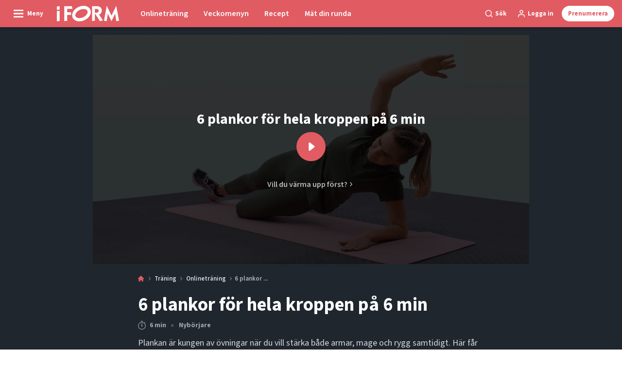

--- FILE ---
content_type: text/html; charset=utf-8
request_url: https://iform.se/traning/onlinetraning/6-plankor-for-hela-kroppen-paa-6-min
body_size: 53778
content:
<!doctype html>
<html data-n-head-ssr lang="sv" data-n-head="%7B%22lang%22:%7B%22ssr%22:%22sv%22%7D%7D">
  <head >
    <title>Träningsprogram: 6 plankor för hela kroppen på 6 min (video) | iform.se</title><meta data-n-head="ssr" charset="utf-8"><meta data-n-head="ssr" name="viewport" content="width=device-width, initial-scale=1"><meta data-n-head="ssr" name="mobile-web-app-capable" content="yes"><meta data-n-head="ssr" name="apple-mobile-web-app-capable" content="yes"><meta data-n-head="ssr" name="apple-mobile-web-app-status-bar-style" content="black"><meta data-n-head="ssr" name="HandheldFriendly" content="true"><meta data-n-head="ssr" http-equiv="Accept-CH" content="DPR, Width, Viewport-Width"><meta data-n-head="ssr" http-equiv="X-UA-Compatible" content="IE=edge,chrome=1"><meta data-n-head="ssr" name="format-detection" content="telephone=no,date=no,address=no,email=no,url=no"><meta data-n-head="ssr" name="bwlVersion" content="1.5.2"><meta data-n-head="ssr" property="fb:app_id" content="1488773264764147"><meta data-n-head="ssr" property="og:locale" content="sv_SE"><meta data-n-head="ssr" property="og:site_name" content="I FORM"><meta data-n-head="ssr" property="theme-color" content="#ed4b36"><meta data-n-head="ssr" name="description" content="Plankan är kungen av övningar när du vill stärka både armar, mage och rygg samtidigt. Här får du enkla och effektiva varianter av den klassiska övningen."><meta data-n-head="ssr" property="og:url" content="https://iform.se/traning/onlinetraning/6-plankor-for-hela-kroppen-paa-6-min"><meta data-n-head="ssr" property="og:title" content="6 plankor för hela kroppen på 6 min"><meta data-n-head="ssr" property="og:description" content="Plankan är kungen av övningar när du vill stärka både armar, mage och rygg samtidigt. Här får du enkla och effektiva varianter av den klassiska övningen."><meta data-n-head="ssr" property="og:type" content="article"><meta data-n-head="ssr" property="article:published_time" content="2021-05-02T05:00:05.000Z"><meta data-n-head="ssr" property="article:modified_time" content="2022-11-11T13:29:21.000Z"><meta data-n-head="ssr" property="article:section" content="Onlineträning"><meta data-n-head="ssr" property="og:article:author" content="I FORM-redaktionen"><meta data-n-head="ssr" property="og:image" content="https://images.bonnier.cloud/files/ifo/production/20210618095845/162-H-Sideplanke-med-kn%C3%A6l%C3%B8ft31.png?max-w=1200&amp;max-h=630&amp;fit=crop"><meta data-n-head="ssr" property="og:image:type" content="image/jpeg"><meta data-n-head="ssr" property="og:image:secure_url" content="https://images.bonnier.cloud/files/ifo/production/20210618095845/162-H-Sideplanke-med-kn%C3%A6l%C3%B8ft31.png?max-w=1200&amp;max-h=630&amp;fit=crop"><meta data-n-head="ssr" property="og:image:width" content="1200"><meta data-n-head="ssr" property="og:image:height" content="630"><meta data-n-head="ssr" name="twitter:card" content="summary_large_image"><meta data-n-head="ssr" name="twitter:description" content="Plankan är kungen av övningar när du vill stärka både armar, mage och rygg samtidigt. Här får du enkla och effektiva varianter av den klassiska övningen."><meta data-n-head="ssr" name="twitter:title" content="6 plankor för hela kroppen på 6 min"><meta data-n-head="ssr" name="twitter:image" content="https://images.bonnier.cloud/files/ifo/production/20210618095845/162-H-Sideplanke-med-kn%C3%A6l%C3%B8ft31.png"><meta data-n-head="ssr" name="twitter:image" content="https://images.bonnier.cloud/files/ifo/production/20210618095845/162-H-Sideplanke-med-kn%C3%A6l%C3%B8ft31.png"><meta data-n-head="ssr" name="cxense-site-id" content="1140856762795596803"><meta data-n-head="ssr" name="cXenseParse:bse-country" content="se"><meta data-n-head="ssr" name="cXenseParse:bse-brand" content="IFO"><meta data-n-head="ssr" name="cXenseParse:bse-language" content="sv"><meta data-n-head="ssr" name="cXenseParse:articleid" content="57725"><meta data-n-head="ssr" name="cXenseParse:bse-pagetype" content="article"><meta data-n-head="ssr" name="cXenseParse:pageclass" content="content"><meta data-n-head="ssr" name="cXenseParse:title" content="6 plankor för hela kroppen på 6 min"><meta data-n-head="ssr" name="cXenseParse:body-text" content=""><meta data-n-head="ssr" name="cXenseParse:description" content="Plankan är kungen av övningar när du vill stärka både armar, mage och rygg samtidigt. Här får du enkla och effektiva varianter av den klassiska övningen."><meta data-n-head="ssr" name="cXenseParse:image" content="https://images.bonnier.cloud/files/ifo/production/20210618095845/162-H-Sideplanke-med-kn%C3%A6l%C3%B8ft31.png"><meta data-n-head="ssr" name="cXenseParse:bse-danishsearchtitle" content="6 planker for hele kroppen på 6 min."><meta data-n-head="ssr" name="cXenseParse:recs:recommendable" content="true"><meta data-n-head="ssr" name="cXenseParse:bse-metatag-changedate" content="2022-11-11T13:29:21.000Z"><meta data-n-head="ssr" name="cXenseParse:recs:publishtime" content="2021-05-02T05:00:05.000Z"><meta data-n-head="ssr" name="cXenseParse:time:bse-featuredtime" content="2021-05-02T05:00:05.000Z"><meta data-n-head="ssr" name="cXenseParse:bse-reading-time" content="1"><meta data-n-head="ssr" name="cXenseParse:bse-taxo-cat" content="Onlineträning"><meta data-n-head="ssr" name="cXenseParse:bse-taxo-cat-url" content="https://iform.se/traning/onlinetraning"><meta data-n-head="ssr" name="cXenseParse:bse-taxo-cat-top" content="Träning"><meta data-n-head="ssr" name="cXenseParse:bse-taxo-editorial-type" content=""><meta data-n-head="ssr" name="cXenseParse:bse-template" content="workout-video"><meta data-n-head="ssr" name="cXenseParse:bse-video_meta-duration" content="00:06:00"><meta data-n-head="ssr" name="cXenseParse:bse-video_meta-workout-level" content="Nybörjare"><meta data-n-head="ssr" name="cXenseParse:bse-taxo-tag" content="Träningsprogram"><meta data-n-head="ssr" name="cXenseParse:bse-taxo-tag" content="Styrka"><meta data-n-head="ssr" name="cXenseParse:bse-taxo-tag" content="Hemmaträning"><meta data-n-head="ssr" name="cXenseParse:bse-taxo-tag" content="Magträning"><meta data-n-head="ssr" name="cXenseParse:bse-taxo-tag" content="Inga hopp"><meta data-n-head="ssr" name="cXenseParse:bse-taxo-tag" content="Ingen utrustning"><meta data-n-head="ssr" name="cXenseParse:bse-taxo-hiddentag" content="Newsletterblock"><meta data-n-head="ssr" name="bcm-brand" content="IFO"><meta data-n-head="ssr" name="bcm-country" content="se"><meta data-n-head="ssr" name="bcm-type" content="site"><meta data-n-head="ssr" name="bcm-tablet-breakpoint" content="1025"><meta data-n-head="ssr" name="bcm-mobile-breakpoint" content="768"><meta data-n-head="ssr" name="bcm-title" content="Träningsprogram: 6 plankor för hela kroppen på 6 min (video)"><meta data-n-head="ssr" name="bcm-sub" content="Träning"><meta data-n-head="ssr" name="bcm-categories" content="Onlineträning,Träning"><meta data-n-head="ssr" name="bcm-tags" content="Träningsprogram,Styrka,Hemmaträning,Magträning,Inga hopp,Ingen utrustning,Newsletterblock"><meta data-n-head="ssr" name="k5a:contentTag" content="Träningsprogram"><meta data-n-head="ssr" name="k5a:contentTag" content="Styrka"><meta data-n-head="ssr" name="k5a:contentTag" content="Hemmaträning"><meta data-n-head="ssr" name="k5a:contentTag" content="Magträning"><meta data-n-head="ssr" name="k5a:contentTag" content="Inga hopp"><meta data-n-head="ssr" name="k5a:contentTag" content="Ingen utrustning"><meta data-n-head="ssr" name="k5a:contentTag" content="Newsletterblock"><meta data-n-head="ssr" name="robots" content="max-image-preview:large"><meta data-n-head="ssr" property="bad:device" name="bad:device" content="desktop"><meta data-n-head="ssr" property="bad:pageType" name="bad:pageType" content="article"><meta data-n-head="ssr" data-n-head="ssr" name="cXenseParse:bse-dominantimage-crop-tv" content="q=60&amp;fp-x=0.5&amp;fp-y=0.5&amp;fit=crop&amp;crop=focalpoint&amp;ar=13:9"><meta data-n-head="ssr" data-n-head="ssr" name="cXenseParse:bse-dominantimage-crop-square" content="q=60&amp;fp-x=0.5&amp;fp-y=0.5&amp;fit=crop&amp;crop=focalpoint&amp;ar=1:1"><meta data-n-head="ssr" data-n-head="ssr" name="cXenseParse:bse-dominantimage-crop-wide169" content="q=60&amp;fp-x=0.5&amp;fp-y=0.5&amp;fit=crop&amp;crop=focalpoint&amp;ar=16:9"><meta data-n-head="ssr" data-n-head="ssr" name="cXenseParse:bse-dominantimage-crop-tv" content="q=60&amp;fp-x=0.5&amp;fp-y=0.5&amp;fit=crop&amp;crop=focalpoint&amp;ar=13:9"><meta data-n-head="ssr" data-n-head="ssr" name="cXenseParse:bse-dominantimage-crop-square" content="q=60&amp;fp-x=0.5&amp;fp-y=0.5&amp;fit=crop&amp;crop=focalpoint&amp;ar=1:1"><meta data-n-head="ssr" data-n-head="ssr" name="cXenseParse:bse-dominantimage-crop-wide169" content="q=60&amp;fp-x=0.5&amp;fp-y=0.5&amp;fit=crop&amp;crop=focalpoint&amp;ar=16:9"><meta data-n-head="ssr" data-n-head="ssr" name="cXenseParse:bse-dominantimage-crop-tv" content="q=60&amp;fp-x=0.5&amp;fp-y=0.5&amp;fit=crop&amp;crop=focalpoint&amp;ar=13:9"><meta data-n-head="ssr" data-n-head="ssr" name="cXenseParse:bse-dominantimage-crop-square" content="q=60&amp;fp-x=0.5&amp;fp-y=0.5&amp;fit=crop&amp;crop=focalpoint&amp;ar=1:1"><meta data-n-head="ssr" data-n-head="ssr" name="cXenseParse:bse-dominantimage-crop-wide169" content="q=60&amp;fp-x=0.5&amp;fp-y=0.5&amp;fit=crop&amp;crop=focalpoint&amp;ar=16:9"><meta data-n-head="ssr" data-n-head="ssr" name="cXenseParse:bse-dominantimage-crop-tv" content="q=60&amp;fp-x=0.5&amp;fp-y=0.5&amp;fit=crop&amp;crop=focalpoint&amp;ar=13:9"><meta data-n-head="ssr" data-n-head="ssr" name="cXenseParse:bse-dominantimage-crop-square" content="q=60&amp;fp-x=0.5&amp;fp-y=0.5&amp;fit=crop&amp;crop=focalpoint&amp;ar=1:1"><meta data-n-head="ssr" data-n-head="ssr" name="cXenseParse:bse-dominantimage-crop-wide169" content="q=60&amp;fp-x=0.5&amp;fp-y=0.5&amp;fit=crop&amp;crop=focalpoint&amp;ar=16:9"><meta data-n-head="ssr" data-n-head="ssr" name="cXenseParse:bse-dominantimage-crop-tv" content="q=60&amp;fp-x=0.5&amp;fp-y=0.5&amp;fit=crop&amp;crop=focalpoint&amp;ar=13:9"><meta data-n-head="ssr" data-n-head="ssr" name="cXenseParse:bse-dominantimage-crop-square" content="q=60&amp;fp-x=0.5&amp;fp-y=0.5&amp;fit=crop&amp;crop=focalpoint&amp;ar=1:1"><meta data-n-head="ssr" data-n-head="ssr" name="cXenseParse:bse-dominantimage-crop-wide169" content="q=60&amp;fp-x=0.5&amp;fp-y=0.5&amp;fit=crop&amp;crop=focalpoint&amp;ar=16:9"><meta data-n-head="ssr" data-n-head="ssr" name="cXenseParse:bse-dominantimage-crop-tv" content="q=60&amp;fp-x=0.5&amp;fp-y=0.5&amp;fit=crop&amp;crop=focalpoint&amp;ar=13:9"><meta data-n-head="ssr" data-n-head="ssr" name="cXenseParse:bse-dominantimage-crop-square" content="q=60&amp;fp-x=0.5&amp;fp-y=0.5&amp;fit=crop&amp;crop=focalpoint&amp;ar=1:1"><meta data-n-head="ssr" data-n-head="ssr" name="cXenseParse:bse-dominantimage-crop-wide169" content="q=60&amp;fp-x=0.5&amp;fp-y=0.5&amp;fit=crop&amp;crop=focalpoint&amp;ar=16:9"><link data-n-head="ssr" rel="icon" type="image/x-icon" href="/favicon.ico"><link data-n-head="ssr" rel="preconnect" href="https://dev.visualwebsiteoptimizer.com"><link data-n-head="ssr" rel="canonical" href="https://iform.se/traning/onlinetraning/6-plankor-for-hela-kroppen-paa-6-min"><link data-n-head="ssr" rel="alternate" type="application/rss+xml" title="I FORM RSS feed" href="https://iform.se/feed/rss"><link data-n-head="ssr" rel="alternate" hreflang="sv-SE" href="https://iform.se/traning/onlinetraning/6-plankor-for-hela-kroppen-paa-6-min"><link data-n-head="ssr" rel="alternate" hreflang="da-DK" href="https://iform.dk/traening/onlinetraening/6-planker-for-hele-kroppen-paa-6-min"><link data-n-head="ssr" rel="alternate" hreflang="nb-NO" href="https://iform.nu/trening/online-trening/seks-planker-for-hele-kroppen-paa-seks-minutter"><link data-n-head="ssr" rel="alternate" hreflang="fi-FI" href="https://kuntoplus.fi/treeni/nettitreeni/6-koko-kehoa-treenaavaa-lankkua-6-minuutissa"><script data-n-head="ssr" type="text/javascript" id="vwoCode">  window._vwo_code || (function() {
            var account_id = 713144,
                version = 2.1,
                settings_tolerance = 2000,
                hide_element = 'body',
                hide_element_style = 'opacity:0 !important;filter:alpha(opacity=0) !important;background:none !important;transition:none !important;',
                f = false, w = window, d = document, v = d.querySelector('#vwoCode'),
                cK = '_vwo_' + account_id + '_settings', cc = {};
            try {
              var c = JSON.parse(localStorage.getItem('_vwo_' + account_id + '_config'));
              cc = c && typeof c === 'object' ? c : {};
            } catch (e) {}
            var stT = cc.stT === 'session' ? w.sessionStorage : w.localStorage;
            code = {
              use_existing_jquery: function() { return typeof use_existing_jquery !== 'undefined' ? use_existing_jquery : undefined; },
              library_tolerance: function() { return typeof library_tolerance !== 'undefined' ? library_tolerance : undefined; },
              settings_tolerance: function() { return cc.sT || settings_tolerance; },
              hide_element_style: function() { return '{' + (cc.hES || hide_element_style) + '}'; },
              hide_element: function() {
                if (performance.getEntriesByName('first-contentful-paint')[0]) { return ''; }
                return typeof cc.hE === 'string' ? cc.hE : hide_element;
              },
              getVersion: function() { return version; },
              finish: function(e) {
                if (!f) {
                  f = true;
                  var t = d.getElementById('_vis_opt_path_hides');
                  if (t) t.parentNode.removeChild(t);
                  if (e) (new Image).src = 'https://dev.visualwebsiteoptimizer.com/ee.gif?a=' + account_id + e;
                }
              },
              finished: function() { return f; },
              addScript: function(e) {
                var t = d.createElement('script');
                t.type = 'text/javascript';
                if (e.src) { t.src = e.src; } else { t.text = e.text; }
                d.getElementsByTagName('head')[0].appendChild(t);
              },
              load: function(e, t) {
                var i = this.getSettings(), n = d.createElement('script'), r = this;
                t = t || {};
                if (i) {
                  n.textContent = i;
                  d.getElementsByTagName('head')[0].appendChild(n);
                  if (!w.VWO || VWO.caE) {
                    stT.removeItem(cK);
                    r.load(e);
                  }
                } else {
                  var o = new XMLHttpRequest();
                  o.open('GET', e, true);
                  o.withCredentials = !t.dSC;
                  o.responseType = t.responseType || 'text';
                  o.onload = function() {
                    if (t.onloadCb) { return t.onloadCb(o, e); }
                    if (o.status === 200) { _vwo_code.addScript({ text: o.responseText }); }
                    else { _vwo_code.finish('&e=loading_failure:' + e); }
                  };
                  o.onerror = function() {
                    if (t.onerrorCb) { return t.onerrorCb(e); }
                    _vwo_code.finish('&e=loading_failure:' + e);
                  };
                  o.send();
                }
              },
              getSettings: function() {
                try {
                  var e = stT.getItem(cK);
                  if (!e) { return; }
                  e = JSON.parse(e);
                  if (Date.now() > e.e) {
                    stT.removeItem(cK);
                    return;
                  }
                  return e.s;
                } catch (e) { return; }
              },
              init: function() {
                if (d.URL.indexOf('__vwo_disable__') > -1) return;
                var e = this.settings_tolerance();
                w._vwo_settings_timer = setTimeout(function() {
                  _vwo_code.finish();
                  stT.removeItem(cK);
                }, e);
                var t;
                if (this.hide_element() !== 'body') {
                  t = d.createElement('style');
                  var i = this.hide_element(), n = i ? i + this.hide_element_style() : '', r = d.getElementsByTagName('head')[0];
                  t.setAttribute('id', '_vis_opt_path_hides');
                  v && t.setAttribute('nonce', v.nonce);
                  t.setAttribute('type', 'text/css');
                  if (t.styleSheet) t.styleSheet.cssText = n;
                  else t.appendChild(d.createTextNode(n));
                  r.appendChild(t);
                } else {
                  t = d.getElementsByTagName('head')[0];
                  var n = d.createElement('div');
                  n.style.cssText = 'z-index: 2147483647 !important;position: fixed !important;left: 0 !important;top: 0 !important;width: 100% !important;height: 100% !important;background: white !important;';
                  n.setAttribute('id', '_vis_opt_path_hides');
                  n.classList.add('_vis_hide_layer');
                  t.parentNode.insertBefore(n, t.nextSibling);
                }
                var o = 'https://dev.visualwebsiteoptimizer.com/j.php?a=' + account_id + '&u=' + encodeURIComponent(d.URL) + '&vn=' + version;
                if (w.location.search.indexOf('_vwo_xhr') !== -1) {
                  this.addScript({ src: o });
                } else {
                  this.load(o + '&x=true');
                }
              }
            };
            w._vwo_code = code;
            code.init();
          })();
      
          window.VWO = window.VWO || [];
          window.VWO.push(['onVariationApplied', function(data) {
            var expId = data[1];
            var variationId = data[2];
            if (typeof(_vwo_exp[expId].comb_n[variationId]) !== 'undefined' && ['VISUAL_AB', 'VISUAL', 'SPLIT_URL', 'SURVEY'].indexOf(_vwo_exp[expId].type) > -1) {
              var x = [_vwo_exp[expId].comb_n[variationId]];
              window._mfq = window._mfq || [];
              window._mfq.push(["tag", "Variant: " + x]);
            }
          }]);  </script><script data-n-head="ssr" data-hid="gtm-script">if(!window._gtm_init){window._gtm_init=1;(function(w,n,d,m,e,p){w[d]=(w[d]==1||n[d]=='yes'||n[d]==1||n[m]==1||(w[e]&&w[e][p]&&w[e][p]()))?1:0})(window,navigator,'doNotTrack','msDoNotTrack','external','msTrackingProtectionEnabled');(function(w,d,s,l,x,y){w[x]={};w._gtm_inject=function(i){if(w.doNotTrack||w[x][i])return;w[x][i]=1;w[l]=w[l]||[];w[l].push({'gtm.start':new Date().getTime(),event:'gtm.js'});var f=d.getElementsByTagName(s)[0],j=d.createElement(s);j.async=true;j.src='https://www.googletagmanager.com/gtm.js?id='+i;f.parentNode.insertBefore(j,f);}})(window,document,'script','dataLayer','_gtm_ids','_gtm_inject')}</script><script data-n-head="ssr" data-hid="CookieConsent" id="CookieConsent" type="text/javascript" charset="utf-8">window.gdprAppliesGlobally=true;(function(){function r(e){if(!window.frames[e]){if(document.body&&document.body.firstChild){var t=document.body;var n=document.createElement("iframe");n.style.display="none";n.name=e;n.title=e;t.insertBefore(n,t.firstChild)}else{setTimeout(function(){r(e)},5)}}}function e(n,i,o,c,s){function e(e,t,n,r){if(typeof n!=="function"){return}if(!window[i]){window[i]=[]}var a=false;if(s){a=s(e,r,n)}if(!a){window[i].push({command:e,version:t,callback:n,parameter:r})}}e.stub=true;e.stubVersion=2;function t(r){if(!window[n]||window[n].stub!==true){return}if(!r.data){return}var a=typeof r.data==="string";var e;try{e=a?JSON.parse(r.data):r.data}catch(t){return}if(e[o]){var i=e[o];window[n](i.command,i.version,function(e,t){var n={};n[c]={returnValue:e,success:t,callId:i.callId};r.source.postMessage(a?JSON.stringify(n):n,"*")},i.parameter)}}if(typeof window[n]!=="function"){window[n]=e;if(window.addEventListener){window.addEventListener("message",t,false)}else{window.attachEvent("onmessage",t)}}}e("__tcfapi","__tcfapiBuffer","__tcfapiCall","__tcfapiReturn");r("__tcfapiLocator");(function(e,t){var n=document.createElement("link");n.rel="preload";n.as="script";var r=document.createElement("script");r.id="spcloader";r.type="text/javascript";r["async"]=true;r.charset="utf-8";var a="https://sdk.privacy-center.org/"+e+"/loader.js?target_type=notice&target="+t;n.href=a;r.src=a;var i=document.getElementsByTagName("script")[0];i.parentNode.insertBefore(n,i);i.parentNode.insertBefore(r,i)})("fb809c51-e9cd-4e35-a92d-e44bb858841e","rQMhdcei")})();</script><script data-n-head="ssr" data-hid="DidomiConfig" innterHTML="window.didomiConfig = {
        user: {
          bots: {
            consentRequired: false,
            types: ['crawlers', 'performance'],
            extraUserAgents: [],
          }
        }
      }" type="text/javascript" charset="utf-8"></script><script data-n-head="ssr" data-hid="gpt-script-id" src="https://securepubads.g.doubleclick.net/tag/js/gpt.js" data-vendor="google"></script><script data-n-head="ssr" data-hid="rubicon-script-id" src="https://micro.rubiconproject.com/prebid/dynamic/12954.js?site=BP_SE" id="rubicon-script-id" data-vendor="iab:52"></script><script data-n-head="ssr" data-hid="cxense" src="https://cdn.cxense.com/cx.cce.js" defer ssr="false"></script><script data-n-head="ssr" data-hid="common-bonnier-datalayer-cloud-script" src="https://europe-west1-bonnier-big-data.cloudfunctions.net/commonBonnierDataLayer" async></script><script data-n-head="ssr" data-hid="cxense-init" type="text/javascript" charset="utf-8">
            window.cX = window.cX || {}
            window.cX.callQueue = window.cX.callQueue || []
            window.cX.callQueue.push(['setSiteId', '1140856762795596803'])
            window.cX.callQueue.push(['sendPageViewEvent'])
          </script><script data-n-head="ssr" data-hid="piano-script" type="text/javascript" charset="utf-8" ssr="false">
          tp = window.tp || [];
          tp.push(["setAid", 'WEcPCQfapu']);
          tp.push(["setSandbox", false]);
          tp.push(["setCxenseSiteId", '1140856762795596803']);

          (function(src) {
              var a = document.createElement("script");
              a.type = "text/javascript";
              a.async = true;
              a.src = src;
              var b = document.getElementsByTagName("script")[0];
              b.parentNode.insertBefore(a, b)
          })("https://cdn.tinypass.com/api/tinypass.min.js");
      </script><script data-n-head="ssr" type="application/ld+json">[{"@context":"https://schema.org","@type":"Article","@id":"https://iform.se/traning/onlinetraning/6-plankor-for-hela-kroppen-paa-6-min#article","inLanguage":"sv-SE","url":"https://iform.se/traning/onlinetraning/6-plankor-for-hela-kroppen-paa-6-min","mainEntityOfPage":"https://iform.se/traning/onlinetraning/6-plankor-for-hela-kroppen-paa-6-min","name":"6 plankor för hela kroppen på 6 min","image":"https://images.bonnier.cloud/files/ifo/production/20210618095845/162-H-Sideplanke-med-kn%C3%A6l%C3%B8ft31.png","description":"Plankan är kungen av övningar när du vill stärka både armar, mage och rygg samtidigt. Här får du enkla och effektiva varianter av den klassiska övningen.","headline":"6 plankor för hela kroppen på 6 min","datePublished":"2021-05-02T05:00:05.000Z","dateModified":"2022-11-11T13:29:21.000Z","publisher":[{"@type":"Organization","url":"https://iform.se","name":"I FORM","description":"I FORM är Skandinaviens största hemsida om träning, kost och att gå ner i vikt. Hitta de bästa tipsen, programmen och recepten för en sundare vardag här.","logo":[{"@type":"ImageObject","url":"iform.se/logo.svg"}]}],"author":[{"@type":"Person","@id":"https://iform.se/author/i-form-redaktionen#Person","name":"I FORM-redaktionen","url":"https://iform.se/author/i-form-redaktionen","jobTitle":null,"description":"I FORMs redaktionella team har många års erfarenhet av att skriva artiklar inom I FORMs kärnområden som är kost, motion, hälsa och det goda, sunda livet. Vi samarbetar regelbundet med experter eller frilansskribenter som har spetskompetens inom våra ämnesområden.\nHänvisningar till redaktionen: iform@iform.dk.","image":[]}],"potentialAction":[{"@type":"ReadAction","target":["https://iform.se"]},{"@type":"SearchAction","target":[{"@type":"EntryPoint","urlTemplate":"https://iform.se/search?s={search_term_string}"}],"query-input":[{"@type":"PropertyValueSpecification","valueRequired":"https://schema.org/True","valueName":"search_term_string"}]}]},{"@context":"https://schema.org","@type":"ItemList","itemListElement":[]},{"@context":"https://schema.org","@type":"ItemList","itemListElement":[]},{"@context":"https://schema.org","@type":"BreadcrumbList","itemListElement":[{"@context":"https://schema.org","@type":"ListItem","position":0,"name":"traning","item":"https://iform.se/traning"},{"@context":"https://schema.org","@type":"ListItem","position":1,"name":"onlinetraning","item":"https://iform.se/traning/onlinetraning"},{"@context":"https://schema.org","@type":"ListItem","position":2,"name":"6 plankor for hela kroppen paa 6 min","item":null}]},{"@context":"https://schema.org","@type":"Article","@id":"https://iform.se/traning/onlinetraning/6-plankor-for-hela-kroppen-paa-6-min#article","inLanguage":"sv-SE","isAccessibleForFree":false}]</script><script data-n-head="ssr" type="application/ld+json">{"@context":"https://schema.org","@type":"Article","@id":"https://iform.se/traning/onlinetraning/6-plankor-for-hela-kroppen-paa-6-min#article","inLanguage":"sv-SE","isAccessibleForFree":true}</script><link rel="preload" href="/_nuxt/66ca71a.js" as="script"><link rel="preload" href="/_nuxt/2d2bbb6.js" as="script"><link rel="preload" href="/_nuxt/css/ce3c010.css" as="style"><link rel="preload" href="/_nuxt/2c0ada6.js" as="script"><link rel="preload" href="/_nuxt/css/562b940.css" as="style"><link rel="preload" href="/_nuxt/b596a3e.js" as="script"><link rel="preload" href="/_nuxt/a0003d2.js" as="script"><link rel="preload" href="/_nuxt/css/63a0173.css" as="style"><link rel="preload" href="/_nuxt/f6a8680.js" as="script"><link rel="preload" href="/_nuxt/css/81faa8d.css" as="style"><link rel="preload" href="/_nuxt/66d1b58.js" as="script"><link rel="preload" href="/_nuxt/fa788dc.js" as="script"><link rel="preload" href="/_nuxt/css/00478f8.css" as="style"><link rel="preload" href="/_nuxt/4019610.js" as="script"><link rel="preload" href="/_nuxt/4b357a9.js" as="script"><link rel="preload" href="/_nuxt/css/52452a6.css" as="style"><link rel="preload" href="/_nuxt/22bf8eb.js" as="script"><link rel="preload" href="/_nuxt/css/6da55b8.css" as="style"><link rel="preload" href="/_nuxt/a24adb6.js" as="script"><link rel="preload" href="/_nuxt/css/6e5d32d.css" as="style"><link rel="preload" href="/_nuxt/d0de2e3.js" as="script"><link rel="stylesheet" href="/_nuxt/css/ce3c010.css"><link rel="stylesheet" href="/_nuxt/css/562b940.css"><link rel="stylesheet" href="/_nuxt/css/63a0173.css"><link rel="stylesheet" href="/_nuxt/css/81faa8d.css"><link rel="stylesheet" href="/_nuxt/css/00478f8.css"><link rel="stylesheet" href="/_nuxt/css/52452a6.css"><link rel="stylesheet" href="/_nuxt/css/6da55b8.css"><link rel="stylesheet" href="/_nuxt/css/6e5d32d.css">
  </head>
  <body class="no-js" data-n-head="%7B%22class%22:%7B%22ssr%22:%22no-js%22%7D%7D">
    <noscript data-n-head="ssr" data-hid="gtm-noscript" data-pbody="true"><iframe src="https://www.googletagmanager.com/ns.html?id=GTM-5HQ6KLM&" height="0" width="0" style="display:none;visibility:hidden" title="gtm"></iframe></noscript><div data-server-rendered="true" id="__nuxt"><!----><div id="__layout"><main data-fetch-key="data-v-98aaf726:0" data-v-98aaf726><div id="mkt-placement-5" data-v-afb14004 data-v-98aaf726></div> <div id="mkt-placement-4" data-v-afb14004 data-v-98aaf726></div> <div id="mkt-placement-11" data-v-afb14004 data-v-98aaf726></div> <div data-v-98aaf726><div class="vue-portal-target" data-v-98aaf726></div></div> <div data-v-1746762e data-v-98aaf726><header class="site-header" data-v-1746762e><div class="header-grid" data-v-1746762e><div class="header-grid__logo" data-v-1746762e><label for="main-menu-toggle" aria-controls="offcanvas" tabindex="0" class="hamburger" data-v-1746762e><svg viewBox="0 0 22 17" class="hamburger__icon" data-v-1746762e><use xlink:href="/_nuxt/img/sprite.a7420f9.svg#hamburger-bold"></use></svg> <span class="hamburger__label" data-v-1746762e>
            Meny
          </span></label> <a href="/" title="Hem" class="header__logo nuxt-link-active" data-v-450a308a data-v-1746762e><span data-v-450a308a><svg viewBox="0 0 521 130" class="header__svg" data-v-450a308a><use xlink:href="/_nuxt/img/sprite.a7420f9.svg#iform"></use></svg></span></a></div> <nav class="header-grid__menu-md hidden-md-down" data-v-1746762e><ul class="tabs-md" data-v-1746762e><a href="/trana-med-i-form" class="tabs-md__item" data-v-1746762e><span class="tabs-md__link" data-v-1746762e>
              Onlineträning
            </span></a><a href="/nyttiga-recept/menyer/meny-vecka-5-2026" class="tabs-md__item" data-v-1746762e><span class="tabs-md__link" data-v-1746762e>
              Veckomenyn
            </span></a><a href="/nyttiga-recept" class="tabs-md__item" data-v-1746762e><span class="tabs-md__link" data-v-1746762e>
              Recept
            </span></a><a href="/mat-din-runda" class="tabs-md__item" data-v-1746762e><span class="tabs-md__link" data-v-1746762e>
              Mät din runda
            </span></a></ul></nav> <div class="header-grid__tools" data-v-1746762e><div class="grid__item" data-v-1746762e><span class="btn-tool btn-tool--default toggleSearch" data-v-1746762e><svg viewBox="0 0 21 21" class="btn-tool__icon" data-v-1746762e><use xlink:href="/_nuxt/img/sprite.a7420f9.svg#search"></use></svg> <span class="btn-tool__label hidden-xs-down" data-v-1746762e>
              Sök
            </span></span></div> <div class="grid__item" style="display:none;" data-v-1746762e><span class="btn-tool btn-tool--default toggleUserMenu" data-v-1746762e><svg viewBox="0 0 21 21" class="btn-tool__icon" data-v-1746762e><use xlink:href="/_nuxt/img/sprite.a7420f9.svg#user"></use></svg> <span class="btn-tool__label" data-v-1746762e>
              Min sida
            </span></span></div> <div class="grid__item hidden-sm-down" data-v-1746762e><!----></div> <div class="grid__item" data-v-1746762e><button data-href="#" class="btn-tool btn-tool--subscribe mkt-subscribe-trigger" data-v-1746762e><span class="btn-tool__label" data-v-1746762e>
              Prenumerera
            </span></button></div></div></div></header> <nav class="header-grid__menu-sm hidden-lg-up" data-v-1746762e><ul class="tabs-sm" data-v-1746762e><a href="/trana-med-i-form" class="tabs-sm__item" data-v-1746762e><span class="tabs-sm__link" data-v-1746762e>
          Onlineträning
        </span></a><a href="/nyttiga-recept/menyer/meny-vecka-5-2026" class="tabs-sm__item" data-v-1746762e><span class="tabs-sm__link" data-v-1746762e>
          Veckomenyn
        </span></a><a href="/nyttiga-recept" class="tabs-sm__item" data-v-1746762e><span class="tabs-sm__link" data-v-1746762e>
          Recept
        </span></a><a href="/mat-din-runda" class="tabs-sm__item" data-v-1746762e><span class="tabs-sm__link" data-v-1746762e>
          Mät din runda
        </span></a></ul></nav> <div id="offcanvas" class="offcanvas" data-v-1746762e><div class="offcanvas__overlay" data-v-1746762e></div></div> <div class="offcanvas-search" data-v-1746762e><div class="offcanvas-search__container" data-v-1746762e><div class="grid" data-v-1746762e><div class="grid__item--content" data-v-1746762e><span class="offcanvas-search__close toggleSearch btn-tool btn-tool--gray" data-v-1746762e><span class="btn-tool__label" data-v-1746762e>
              Stäng
            </span> <svg viewBox="0 0 19 18" class="btn-tool__icon" data-v-1746762e><use xlink:href="/_nuxt/img/sprite.a7420f9.svg#close"></use></svg></span> <form class="search__form mb-2" data-v-5a7c04cd data-v-1746762e><input type="search" name="s" placeholder="Skriv in sökord" value="" class="search__input search__input--shadow" data-v-5a7c04cd> <button type="submit" class="btn search__submit" data-v-5a7c04cd><svg viewBox="0 0 24 24" class="search__svg" data-v-5a7c04cd><use xlink:href="/_nuxt/img/sprite.a7420f9.svg#search"></use></svg> <span class="btn__label" data-v-5a7c04cd>
      Sök
    </span></button></form></div></div></div></div></div> <div data-v-2fe59941 data-v-98aaf726><input id="main-menu-toggle" tabindex="-1" type="checkbox" class="js-menu-fallback-checkbox" data-v-2fe59941> <div id="offcanvas" class="offcanvas" data-v-2fe59941><div class="offcanvas__container offcanvas__container__left" data-v-2fe59941><nav class="main-nav" data-v-17914cd8 data-v-98aaf726><div class="main-nav__top" data-v-17914cd8><label id="close-main-nav" for="main-menu-toggle" role="presentation" class="main-nav__close btn-tool btn-tool--gray" data-v-17914cd8><svg viewBox="0 0 24 24" class="btn-tool__icon" data-v-17914cd8><use xlink:href="/_nuxt/img/sprite.a7420f9.svg#close"></use></svg> <span class="btn-tool__label" data-v-17914cd8>Stäng</span></label> <div data-v-17914cd8><!----></div></div> <a href="/" class="main-nav__frontpage-link nuxt-link-active" data-v-17914cd8><span class="main-nav__frontpage-link--icon" data-v-17914cd8><svg viewBox="0 0 17 17" class="main-nav__svg" data-v-17914cd8><use xlink:href="/_nuxt/img/sprite.a7420f9.svg#home"></use></svg></span> <span data-v-17914cd8>
      Till startsidan
    </span></a> <ul role="menubar" class="main-menu" data-v-17914cd8><li role="menuitem" class="main-menu__item" data-v-17914cd8><button id="toggle-97" aria-expanded="false" class="main-menu__btn main-menu__toggle-submenu" data-v-17914cd8><span class="main-menu__icon" data-v-17914cd8><svg viewBox="0 0 24 24" class="main-menu__svg" data-v-17914cd8><use xlink:href="/_nuxt/img/sprite.a7420f9.svg#chevron-down"></use></svg></span> <span class="main-menu__label" data-v-17914cd8>Mät din runda</span></button> <div class="sub-menu" data-v-17914cd8><ul class="sub-menu__list" data-v-17914cd8><li class="sub-menu__item" data-v-17914cd8><a href="/mat-din-runda" class="sub-menu__link" data-v-17914cd8>MÄT DIN RUNDA</a></li><li class="sub-menu__item" data-v-17914cd8><a href="https://mat-din-runda.iform.se/" class="sub-menu__link" data-v-17914cd8>Rita din runda</a></li><li class="sub-menu__item" data-v-17914cd8><a href="https://mat-din-runda.iform.se/nouser" class="sub-menu__link" data-v-17914cd8>Mina rundor</a></li></ul></div></li><li role="menuitem" class="main-menu__item" data-v-17914cd8><button id="toggle-357" aria-expanded="false" class="main-menu__btn main-menu__toggle-submenu" data-v-17914cd8><span class="main-menu__icon" data-v-17914cd8><svg viewBox="0 0 24 24" class="main-menu__svg" data-v-17914cd8><use xlink:href="/_nuxt/img/sprite.a7420f9.svg#chevron-down"></use></svg></span> <span class="main-menu__label" data-v-17914cd8>Träning</span></button> <div class="sub-menu" data-v-17914cd8><ul class="sub-menu__list" data-v-17914cd8><li class="sub-menu__item" data-v-17914cd8><a href="/traning" class="sub-menu__link nuxt-link-active" data-v-17914cd8>TRÄNING</a></li><li class="sub-menu__item" data-v-17914cd8><a href="/tags/traningsprogram" class="sub-menu__link" data-v-17914cd8>Alla träningsprogram</a></li><li class="sub-menu__item" data-v-17914cd8><a href="/traning/onlinetraning" class="sub-menu__link nuxt-link-active" data-v-17914cd8>Onlineträning</a></li><li class="sub-menu__item" data-v-17914cd8><a href="/tags/fit-pa-et-kick" class="sub-menu__link" data-v-17914cd8>Fit på et kick-program</a></li><li class="sub-menu__item" data-v-17914cd8><a href="/traning/onlinetraning/ovningar" class="sub-menu__link" data-v-17914cd8>Övningar</a></li><li class="sub-menu__item" data-v-17914cd8><a href="/traning/styrketraning" class="sub-menu__link" data-v-17914cd8>Styrketräning</a></li><li class="sub-menu__item" data-v-17914cd8><a href="/traning/yoga" class="sub-menu__link" data-v-17914cd8>Yoga</a></li><li class="sub-menu__item" data-v-17914cd8><a href="/halsa/skador" class="sub-menu__link" data-v-17914cd8>Skador</a></li><li class="sub-menu__item" data-v-17914cd8><a href="/traningsutrustning" class="sub-menu__link" data-v-17914cd8>Träningskläder och -utrustning</a></li><li class="sub-menu__item" data-v-17914cd8><a href="/traning/rakna-ut-ditt-konditionsvarde-med-coopertestet" class="sub-menu__link" data-v-17914cd8>Coopertest - mät din kondition</a></li></ul></div></li><li role="menuitem" class="main-menu__item" data-v-17914cd8><button id="toggle-524" aria-expanded="false" class="main-menu__btn main-menu__toggle-submenu" data-v-17914cd8><span class="main-menu__icon" data-v-17914cd8><svg viewBox="0 0 24 24" class="main-menu__svg" data-v-17914cd8><use xlink:href="/_nuxt/img/sprite.a7420f9.svg#chevron-down"></use></svg></span> <span class="main-menu__label" data-v-17914cd8>Löpning &amp; promenader</span></button> <div class="sub-menu" data-v-17914cd8><ul class="sub-menu__list" data-v-17914cd8><li class="sub-menu__item" data-v-17914cd8><a href="/traning/lopning" class="sub-menu__link" data-v-17914cd8>Löpning</a></li><li class="sub-menu__item" data-v-17914cd8><a href="/traning/gang" class="sub-menu__link" data-v-17914cd8>Gång</a></li><li class="sub-menu__item" data-v-17914cd8><a href="/lopprogram-i-form" class="sub-menu__link" data-v-17914cd8>Löpprogram</a></li><li class="sub-menu__item" data-v-17914cd8><a href="/traning/lopning/5-km-lopprogram" class="sub-menu__link" data-v-17914cd8>Springa 5 km</a></li><li class="sub-menu__item" data-v-17914cd8><a href="/traning/lopning/springa-en-mil" class="sub-menu__link" data-v-17914cd8>Springa en mil</a></li><li class="sub-menu__item" data-v-17914cd8><a href="/traning/lopning/halvmarathon" class="sub-menu__link" data-v-17914cd8>Halvmarathon</a></li><li class="sub-menu__item" data-v-17914cd8><a href="/traning/lopning/marathon" class="sub-menu__link" data-v-17914cd8>Marathon</a></li><li class="sub-menu__item" data-v-17914cd8><a href="/traning/lopning/intervalltraning-lopning" class="sub-menu__link" data-v-17914cd8>Intervallträning</a></li></ul></div></li><li role="menuitem" class="main-menu__item" data-v-17914cd8><button id="toggle-108" aria-expanded="false" class="main-menu__btn main-menu__toggle-submenu" data-v-17914cd8><span class="main-menu__icon" data-v-17914cd8><svg viewBox="0 0 24 24" class="main-menu__svg" data-v-17914cd8><use xlink:href="/_nuxt/img/sprite.a7420f9.svg#chevron-down"></use></svg></span> <span class="main-menu__label" data-v-17914cd8>Recept</span></button> <div class="sub-menu" data-v-17914cd8><ul class="sub-menu__list" data-v-17914cd8><li class="sub-menu__item" data-v-17914cd8><a href="/nyttiga-recept" class="sub-menu__link" data-v-17914cd8>RECEPT</a></li><li class="sub-menu__item" data-v-17914cd8><a href="/nyttiga-recept/menyer" class="sub-menu__link" data-v-17914cd8>Menyer</a></li><li class="sub-menu__item" data-v-17914cd8><a href="/nyttiga-recept/middag" class="sub-menu__link" data-v-17914cd8>Middag</a></li><li class="sub-menu__item" data-v-17914cd8><a href="/nyttiga-recept/lunch" class="sub-menu__link" data-v-17914cd8>Lunch</a></li><li class="sub-menu__item" data-v-17914cd8><a href="/nyttiga-recept/frukost" class="sub-menu__link" data-v-17914cd8>Frukost</a></li><li class="sub-menu__item" data-v-17914cd8><a href="/nyttiga-recept/brod" class="sub-menu__link" data-v-17914cd8>Bröd</a></li><li class="sub-menu__item" data-v-17914cd8><a href="/tags/sallad" class="sub-menu__link" data-v-17914cd8>Sallad</a></li><li class="sub-menu__item" data-v-17914cd8><a href="/nyttiga-recept/kakor" class="sub-menu__link" data-v-17914cd8>Kakor</a></li><li class="sub-menu__item" data-v-17914cd8><a href="/nyttiga-recept/pannkakor" class="sub-menu__link" data-v-17914cd8>Pannkakor</a></li><li class="sub-menu__item" data-v-17914cd8><a href="/nyttiga-recept/dessert" class="sub-menu__link" data-v-17914cd8>Dessert</a></li><li class="sub-menu__item" data-v-17914cd8><a href="/nyttiga-recept/nyttiga-snacks" class="sub-menu__link" data-v-17914cd8>Nyttiga snacks</a></li><li class="sub-menu__item" data-v-17914cd8><a href="/nyttiga-recept/smoothie" class="sub-menu__link" data-v-17914cd8>Smoothie</a></li><li class="sub-menu__item" data-v-17914cd8><a href="/nyttiga-recept/juice-recept" class="sub-menu__link" data-v-17914cd8>Juice-recept</a></li><li class="sub-menu__item" data-v-17914cd8><a href="/tags/vegetarisk-mat" class="sub-menu__link" data-v-17914cd8>Vegetarisk mat</a></li><li class="sub-menu__item" data-v-17914cd8><a href="/nyttig-mat/gram-till-dl" class="sub-menu__link" data-v-17914cd8>Räkna om gram till dl</a></li></ul></div></li><li role="menuitem" class="main-menu__item" data-v-17914cd8><button id="toggle-322" aria-expanded="false" class="main-menu__btn main-menu__toggle-submenu" data-v-17914cd8><span class="main-menu__icon" data-v-17914cd8><svg viewBox="0 0 24 24" class="main-menu__svg" data-v-17914cd8><use xlink:href="/_nuxt/img/sprite.a7420f9.svg#chevron-down"></use></svg></span> <span class="main-menu__label" data-v-17914cd8>Hälsosam kost</span></button> <div class="sub-menu" data-v-17914cd8><ul class="sub-menu__list" data-v-17914cd8><li class="sub-menu__item" data-v-17914cd8><a href="/nyttig-mat" class="sub-menu__link" data-v-17914cd8>HÄLSOSAM KOST</a></li><li class="sub-menu__item" data-v-17914cd8><a href="/nyttig-mat/kostrad" class="sub-menu__link" data-v-17914cd8>Kostråd</a></li><li class="sub-menu__item" data-v-17914cd8><a href="/nyttig-mat/superfood" class="sub-menu__link" data-v-17914cd8>Nyttiga råvaror</a></li><li class="sub-menu__item" data-v-17914cd8><a href="/nyttig-mat/traningskost" class="sub-menu__link" data-v-17914cd8>Träningskost</a></li><li class="sub-menu__item" data-v-17914cd8><a href="/nyttig-mat/test-hur-mycket-protein-behover-du" class="sub-menu__link" data-v-17914cd8>Räkna ut: Hur mycket protein per dag?</a></li></ul></div></li><li role="menuitem" class="main-menu__item" data-v-17914cd8><button id="toggle-633" aria-expanded="false" class="main-menu__btn main-menu__toggle-submenu" data-v-17914cd8><span class="main-menu__icon" data-v-17914cd8><svg viewBox="0 0 24 24" class="main-menu__svg" data-v-17914cd8><use xlink:href="/_nuxt/img/sprite.a7420f9.svg#chevron-down"></use></svg></span> <span class="main-menu__label" data-v-17914cd8>Vikt</span></button> <div class="sub-menu" data-v-17914cd8><ul class="sub-menu__list" data-v-17914cd8><li class="sub-menu__item" data-v-17914cd8><a href="/ga-ner-i-vikt" class="sub-menu__link" data-v-17914cd8>VIKT</a></li><li class="sub-menu__item" data-v-17914cd8><a href="/ga-ner-i-vikt/dieter" class="sub-menu__link" data-v-17914cd8>Viktminskningskur</a></li><li class="sub-menu__item" data-v-17914cd8><a href="/ga-ner-i-vikt/dieter/kostplan-viktminskning" class="sub-menu__link" data-v-17914cd8>Kostplan</a></li><li class="sub-menu__item" data-v-17914cd8><a href="/ga-ner-i-vikt/motivation-till-viktminskning" class="sub-menu__link" data-v-17914cd8>Tips för att gå ner i vikt</a></li><li class="sub-menu__item" data-v-17914cd8><a href="/ga-ner-i-vikt/platt-mage" class="sub-menu__link" data-v-17914cd8>Platt mage</a></li><li class="sub-menu__item" data-v-17914cd8><a href="/ga-ner-i-vikt/kaloriforbranning" class="sub-menu__link" data-v-17914cd8>Kaloriförbränning</a></li><li class="sub-menu__item" data-v-17914cd8><a href="/ga-ner-i-vikt/vad-betyder-ditt-bmi-varde" class="sub-menu__link" data-v-17914cd8>BMI-räknare</a></li><li class="sub-menu__item" data-v-17914cd8><a href="/nyttig-mat/sa-manga-kalorier-behover-du" class="sub-menu__link" data-v-17914cd8>Kaloriräknare</a></li><li class="sub-menu__item" data-v-17914cd8><a href="/traning/sa-mycket-forbranner-du" class="sub-menu__link" data-v-17914cd8>Räkna ut din förbränning</a></li></ul></div></li><li role="menuitem" class="main-menu__item" data-v-17914cd8><button id="toggle-199" aria-expanded="false" class="main-menu__btn main-menu__toggle-submenu" data-v-17914cd8><span class="main-menu__icon" data-v-17914cd8><svg viewBox="0 0 24 24" class="main-menu__svg" data-v-17914cd8><use xlink:href="/_nuxt/img/sprite.a7420f9.svg#chevron-down"></use></svg></span> <span class="main-menu__label" data-v-17914cd8>Hälsa</span></button> <div class="sub-menu" data-v-17914cd8><ul class="sub-menu__list" data-v-17914cd8><li class="sub-menu__item" data-v-17914cd8><a href="/halsa" class="sub-menu__link" data-v-17914cd8>HÄLSA</a></li><li class="sub-menu__item" data-v-17914cd8><a href="/halsa/forebyggande" class="sub-menu__link" data-v-17914cd8>Förebyggande</a></li><li class="sub-menu__item" data-v-17914cd8><a href="/halsa/hjarta" class="sub-menu__link" data-v-17914cd8>Hjärta</a></li><li class="sub-menu__item" data-v-17914cd8><a href="/halsa/cancer" class="sub-menu__link" data-v-17914cd8>Cancer</a></li><li class="sub-menu__item" data-v-17914cd8><a href="/halsa/stress" class="sub-menu__link" data-v-17914cd8>Stress</a></li><li class="sub-menu__item" data-v-17914cd8><a href="/halsa/somn" class="sub-menu__link" data-v-17914cd8>Sömn</a></li><li class="sub-menu__item" data-v-17914cd8><a href="/tags/sund-mage" class="sub-menu__link" data-v-17914cd8>Sund mage</a></li><li class="sub-menu__item" data-v-17914cd8><a href="/halsa/psykologi" class="sub-menu__link" data-v-17914cd8>Psykologi</a></li><li class="sub-menu__item" data-v-17914cd8><a href="/halsa/sex" class="sub-menu__link" data-v-17914cd8>Sex</a></li><li class="sub-menu__item" data-v-17914cd8><a href="/halsa/sund-graviditet" class="sub-menu__link" data-v-17914cd8>Graviditet</a></li><li class="sub-menu__item" data-v-17914cd8><a href="/halsa/meditation" class="sub-menu__link" data-v-17914cd8>Meditation</a></li><li class="sub-menu__item" data-v-17914cd8><a href="/halsa/skonhet" class="sub-menu__link" data-v-17914cd8>Skönhet och vård</a></li></ul></div></li></ul> <div class="offcanvas-search" data-v-17914cd8><form class="offcanvas-search__form" data-v-17914cd8><input id="offcanvas-search" aria-label="Search" type="search" name="s" placeholder="Skriv in sökord" value="" class="offcanvas-search__input" data-v-17914cd8> <button type="submit" aria-label="Submit search" class="btn--clean offcanvas-search__submit" data-v-17914cd8><svg viewBox="0 0 24 24" class="offcanvas-search__icon" data-v-17914cd8><use xlink:href="/_nuxt/img/sprite.a7420f9.svg#search"></use></svg></button></form></div> <ul role="menubar" class="secondary-menu" data-v-17914cd8><li role="menuitem" class="secondary-menu__item" data-v-17914cd8><a href="https://prenumeration.iform.se/web-campaign/ifd-se/?media=Abonner_link" class="secondary-menu__link" data-v-17914cd8>Prenumeration</a></li><li role="menuitem" class="secondary-menu__item" data-v-17914cd8><a href="https://moreshop.nu/sv/product-magazine/i-form-sv/" class="secondary-menu__link" data-v-17914cd8>Bonusshop</a></li><li role="menuitem" class="secondary-menu__item" data-v-17914cd8><a href="/om-i-form/vad-ar-i-form" class="secondary-menu__link" data-v-17914cd8>Om I FORM</a></li><li role="menuitem" class="secondary-menu__item" data-v-17914cd8><a href="/halsa/vad-far-jag-i-magasinet-i-form" class="secondary-menu__link" data-v-17914cd8>Tjuvtitta i magasinet</a></li><li role="menuitem" class="secondary-menu__item" data-v-17914cd8><a href="https://kundtjanst.nu/" class="secondary-menu__link" data-v-17914cd8>Kundtjänst</a></li><li role="menuitem" class="secondary-menu__item" data-v-17914cd8><a href="https://bonnierpublications.com/en/brands/i-form-2/" class="secondary-menu__link" data-v-17914cd8>Annonsering</a></li></ul></nav></div> <div class="offcanvas__overlay" data-v-2fe59941></div></div></div> <div data-v-2fe59941 data-v-98aaf726><input id="main-menu-toggle" tabindex="-1" type="checkbox" class="js-menu-fallback-checkbox" data-v-2fe59941> <div id="offcanvas" class="offcanvas" data-v-2fe59941><div class="offcanvas__container offcanvas__container__right offcanvas__container--slim" data-v-2fe59941><nav class="main-nav" data-v-20d5d556 data-v-98aaf726><div class="user-offcanvas" data-v-20d5d556><div class="user-offcanvas__top" data-v-20d5d556><button class="user-offcanvas__close toggleUserMenu btn-tool btn-tool--gray" data-v-20d5d556><span class="btn-tool__label" data-v-20d5d556>Stäng</span> <svg viewBox="0 0 19 18" class="btn-tool__icon" data-v-20d5d556><use xlink:href="/_nuxt/img/sprite.a7420f9.svg#close"></use></svg></button></div> <div class="user-offcanvas__info" data-v-20d5d556><div class="user-offcanvas__icon" data-v-20d5d556><svg viewBox="0 0 24 24" class="user-menu__svg" data-v-20d5d556><use xlink:href="/_nuxt/img/sprite.a7420f9.svg#user"></use></svg></div> <div class="user-offcanvas__label" data-v-20d5d556>
        
        <!----></div></div> <ul class="user-menu" data-v-20d5d556><li class="user-menu__item" data-v-20d5d556><a href="/min-information" class="user-menu__link" data-v-20d5d556><span class="user-menu__icon" data-v-20d5d556><svg viewBox="0 0 24 24" class="user-menu__svg" data-v-20d5d556><use xlink:href="/_nuxt/img/sprite.a7420f9.svg#settings"></use></svg></span> <span class="user-menu__label" data-v-20d5d556>
            Min information
          </span></a></li><li class="user-menu__item" data-v-20d5d556><a href="/mina-sparade-artiklar" class="user-menu__link" data-v-20d5d556><span class="user-menu__icon" data-v-20d5d556><svg viewBox="0 0 24 24" class="user-menu__svg" data-v-20d5d556><use xlink:href="/_nuxt/img/sprite.a7420f9.svg#heart-outline"></use></svg></span> <span class="user-menu__label" data-v-20d5d556>
            Mina sparade artiklar
          </span></a></li> <li class="user-menu__item" data-v-20d5d556><div class="user-menu__link" data-v-20d5d556><span class="user-menu__icon" data-v-20d5d556><svg viewBox="0 0 24 24" class="user-menu__svg" data-v-20d5d556><use xlink:href="/_nuxt/img/sprite.a7420f9.svg#arrow-right"></use></svg></span> <span class="user-menu__label" data-v-20d5d556>
            Logga ut
          </span></div></li></ul></div></nav></div> <div class="offcanvas__overlay" data-v-2fe59941></div></div></div> <div class="content-wrapper" data-v-98aaf726><div data-v-98aaf726><div data-fetch-key="0"><article data-fetch-key="data-v-105cb7f8:0" data-v-105cb7f8><DIV class="v-portal" style="display:none;" data-v-105cb7f8></DIV> <!----> <!----> <div class="content" data-v-105cb7f8><div data-v-f16819e2 data-v-105cb7f8><div class="header-training" data-v-f16819e2><div class="header-training__video trigger-paywall paywall" data-v-f16819e2><!----> <div class="player" data-v-12a5ef22 data-v-f16819e2><video id="training" playsinline src="https://player.vimeo.com/external/564036392.hd.mp4?s=4868546fa12e04b32178fc0becfee82ec4615bf7&amp;profile_id=175" poster="https://images.bonnier.cloud/files/ifo/production/20210618095845/162-H-Sideplanke-med-kn%C3%A6l%C3%B8ft31.png" class="player__video" data-v-12a5ef22></video> <div class="player__overlay" data-v-12a5ef22></div> <div class="player-controls" data-v-12a5ef22><div class="payer-controls__top" data-v-12a5ef22><div class="player-chapters" data-v-12a5ef22><div class="player-chapters__overflow no-scroll-bar" data-v-12a5ef22><div class="player-chapters__slider" data-v-12a5ef22></div></div></div></div> <div class="player-controls__bottom" data-v-12a5ef22><div class="player-tool play-button" data-v-12a5ef22><span class="icon-play" data-v-12a5ef22><svg viewBox="0 0 24 24" class="player-tool__icon" data-v-12a5ef22><use xlink:href="/_nuxt/img/sprite.a7420f9.svg#player-play"></use></svg></span> <span class="icon-pause" data-v-12a5ef22><svg viewBox="0 0 24 24" class="player-tool__icon" data-v-12a5ef22><use xlink:href="/_nuxt/img/sprite.a7420f9.svg#player-pause"></use></svg></span></div> <div class="player-tool player-too volume-button" data-v-12a5ef22><div class="volume-button__control" style="display:;" data-v-12a5ef22><input type="range" min="0" max="20" value="10" style="background:linear-gradient(to right,#e15b62 0%,#e15b62 50%,#ffffffbf 50%,#ffffffbf 100%);" data-v-12a5ef22></div> <div class="volume-button__button" data-v-12a5ef22><span class="icon-volume" data-v-12a5ef22><svg viewBox="0 0 24 24" class="player-tool__icon" data-v-12a5ef22><use xlink:href="/_nuxt/img/sprite.a7420f9.svg#player-volume"></use></svg></span> <span class="icon-mute" data-v-12a5ef22><svg viewBox="0 0 24 24" class="player-tool__icon" data-v-12a5ef22><use xlink:href="/_nuxt/img/sprite.a7420f9.svg#player-muted"></use></svg></span></div></div> <div class="player-slider" data-v-12a5ef22><div class="player-slider__time-current" data-v-12a5ef22>00.00</div> <div class="player-slider__progress" data-v-12a5ef22><div class="player-progress" data-v-12a5ef22><div class="player-progress--buffer" data-v-12a5ef22></div> <div class="player-progress--filled" data-v-12a5ef22></div></div></div> <div class="player-slider__time-left" data-v-12a5ef22>-00.00</div></div> <div class="player-tool fullscreen-button" data-v-12a5ef22><span class="icon-maximize" data-v-12a5ef22><svg viewBox="0 0 24 24" class="player-tool__icon" data-v-12a5ef22><use xlink:href="/_nuxt/img/sprite.a7420f9.svg#player-maximize"></use></svg></span> <span class="icon-minimize" data-v-12a5ef22><svg viewBox="0 0 24 24" class="player-tool__icon" data-v-12a5ef22><use xlink:href="/_nuxt/img/sprite.a7420f9.svg#player-minimize"></use></svg></span></div></div></div></div> <div data-v-1dbcc802 data-v-f16819e2><div class="player__title" data-v-1dbcc802><div class="player__title-top" data-v-1dbcc802><h3 data-v-1dbcc802>6 plankor för hela kroppen på 6 min</h3> <button class="header-training__cta btn btn--round" data-v-1dbcc802><svg viewBox="0 0 24 24" class="player-tool__icon" data-v-1dbcc802><use xlink:href="/_nuxt/img/sprite.a7420f9.svg#player-play"></use></svg></button></div> <div class="player__title-bottom" data-v-1dbcc802><a href="#" class="showWarmup show-warmup" data-v-1dbcc802><span data-v-1dbcc802>Vill du värma upp först?</span> <svg viewBox="0 0 24 24" class="show-warmup__icon" data-v-1dbcc802><use xlink:href="/_nuxt/img/sprite.a7420f9.svg#chevron-right"></use></svg></a></div></div> <div id="warmup" class="playerWarmupOverlay overlay overlay--center overlay--warmup overlay--header overlay--sm overlay--solid overlay--close-left" data-v-1dbcc802><div class="overlay__wrapper overlay__wrapper--warmup" data-v-1dbcc802><button class="overlay__corner-close attatch" data-v-1dbcc802></button> <div class="overlay__content" data-v-1dbcc802><div class="overlay__row warmup__title" data-v-1dbcc802><div class="player__title" data-v-1dbcc802><div class="player__title-top" data-v-1dbcc802><h3 data-v-1dbcc802>Warmup</h3> <button class="header-training__cta btn btn--round" data-v-1dbcc802><svg viewBox="0 0 24 24" class="player-tool__icon" data-v-1dbcc802><use xlink:href="/_nuxt/img/sprite.a7420f9.svg#player-play"></use></svg></button></div></div> <div class="player" data-v-12a5ef22 data-v-1dbcc802><video id="training" playsinline src="https://player.vimeo.com/external/534353354.hd.mp4?s=a4e3f07bf2340e382c6f4fea78289d1dce29608e&amp;profile_id=175" poster="https://images.bonnier.cloud/files/ifo/production/20210811092218/Opvarmning_warm_up.jpg" class="player__video" data-v-12a5ef22></video> <div class="player__overlay" data-v-12a5ef22></div> <div class="player-controls" data-v-12a5ef22><div class="payer-controls__top" data-v-12a5ef22><div class="player-chapters" data-v-12a5ef22><div class="player-chapters__overflow no-scroll-bar" data-v-12a5ef22><div class="player-chapters__slider" data-v-12a5ef22></div></div></div></div> <div class="player-controls__bottom" data-v-12a5ef22><div class="player-tool play-button" data-v-12a5ef22><span class="icon-play" data-v-12a5ef22><svg viewBox="0 0 24 24" class="player-tool__icon" data-v-12a5ef22><use xlink:href="/_nuxt/img/sprite.a7420f9.svg#player-play"></use></svg></span> <span class="icon-pause" data-v-12a5ef22><svg viewBox="0 0 24 24" class="player-tool__icon" data-v-12a5ef22><use xlink:href="/_nuxt/img/sprite.a7420f9.svg#player-pause"></use></svg></span></div> <div class="player-tool player-too volume-button" data-v-12a5ef22><div class="volume-button__control" style="display:;" data-v-12a5ef22><input type="range" min="0" max="20" value="10" style="background:linear-gradient(to right,#e15b62 0%,#e15b62 50%,#ffffffbf 50%,#ffffffbf 100%);" data-v-12a5ef22></div> <div class="volume-button__button" data-v-12a5ef22><span class="icon-volume" data-v-12a5ef22><svg viewBox="0 0 24 24" class="player-tool__icon" data-v-12a5ef22><use xlink:href="/_nuxt/img/sprite.a7420f9.svg#player-volume"></use></svg></span> <span class="icon-mute" data-v-12a5ef22><svg viewBox="0 0 24 24" class="player-tool__icon" data-v-12a5ef22><use xlink:href="/_nuxt/img/sprite.a7420f9.svg#player-muted"></use></svg></span></div></div> <div class="player-slider" data-v-12a5ef22><div class="player-slider__time-current" data-v-12a5ef22>00.00</div> <div class="player-slider__progress" data-v-12a5ef22><div class="player-progress" data-v-12a5ef22><div class="player-progress--buffer" data-v-12a5ef22></div> <div class="player-progress--filled" data-v-12a5ef22></div></div></div> <div class="player-slider__time-left" data-v-12a5ef22>-00.00</div></div> <div class="player-tool fullscreen-button" data-v-12a5ef22><span class="icon-maximize" data-v-12a5ef22><svg viewBox="0 0 24 24" class="player-tool__icon" data-v-12a5ef22><use xlink:href="/_nuxt/img/sprite.a7420f9.svg#player-maximize"></use></svg></span> <span class="icon-minimize" data-v-12a5ef22><svg viewBox="0 0 24 24" class="player-tool__icon" data-v-12a5ef22><use xlink:href="/_nuxt/img/sprite.a7420f9.svg#player-minimize"></use></svg></span></div></div></div></div></div> <div class="overlay__row overlay__submit text-align-center start__training" data-v-1dbcc802><a href="#" class="link-icon" data-v-1dbcc802>
            ←
            back to training
          </a></div></div></div></div></div> <!----> <!----></div> <div class="header-training__content" data-v-f16819e2><div class="breadcrumbs" data-v-2dc44eec data-v-f16819e2><a href="/" class="breadcrumbs__home" data-v-2dc44eec><svg viewBox="0 0 13 13" class="breadcrumbs__home" data-v-2dc44eec><use xlink:href="/_nuxt/img/sprite.a7420f9.svg#home"></use></svg></a> <div class="steps-wrapper" data-v-2dc44eec><svg viewBox="0 0 24 24" class="breadcrumbs__arrow" data-v-2dc44eec><use xlink:href="/_nuxt/img/sprite.a7420f9.svg#chevron-right"></use></svg> <a href="/traning" class="breadcrumbs__link nuxt-link-active white-link" data-v-2dc44eec>Träning</a></div><div class="steps-wrapper" data-v-2dc44eec><svg viewBox="0 0 24 24" class="breadcrumbs__arrow" data-v-2dc44eec><use xlink:href="/_nuxt/img/sprite.a7420f9.svg#chevron-right"></use></svg> <a href="/traning/onlinetraning" class="breadcrumbs__link nuxt-link-active white-link" data-v-2dc44eec>Onlineträning</a></div><div class="steps-wrapper" data-v-2dc44eec><svg viewBox="0 0 24 24" class="breadcrumbs__arrow" data-v-2dc44eec><use xlink:href="/_nuxt/img/sprite.a7420f9.svg#chevron-right"></use></svg> <span class="no-link white" data-v-2dc44eec>6 plankor ...</span></div></div> <h1 class="header-training__title" data-v-f16819e2>6 plankor för hela kroppen på 6 min</h1> <div class="training-meta" data-v-f16819e2><div class="training-meta__item" data-v-f16819e2><div class="training-meta__icon" data-v-f16819e2><svg viewBox="0 0 22 25" class="training-meta__svg" data-v-f16819e2><use xlink:href="/_nuxt/img/sprite.a7420f9.svg#clock"></use></svg></div> <div class="training-meta__label" data-v-f16819e2>6 min</div></div> <div class="training-meta__item" data-v-f16819e2><div class="training-meta__label" data-v-f16819e2>Nybörjare</div></div></div> <p class="header-training__summary article-summary" data-v-f16819e2>
        Plankan är kungen av övningar när du vill stärka både armar, mage och rygg samtidigt. Här får du enkla och effektiva varianter av den klassiska övningen.
      </p> <div class="article-tools" data-v-f16819e2><div class="grid__item--content-wide" data-v-171a77f8 data-v-f16819e2><div class="article-tools white" data-v-171a77f8><button class="article-tools__item" data-v-171a77f8><div class="btn-fav btn-fav--add" data-v-171a77f8><div class="btn-fav__icon" data-v-171a77f8><span class="btn-fav__heart btn-fav__heart--outline" data-v-171a77f8><svg viewBox="0 0 24 24" class="btn-fav__svg" data-v-171a77f8><use xlink:href="/_nuxt/img/sprite.a7420f9.svg#heart-outline"></use></svg></span> <span class="btn-fav__heart btn-fav__heart--filled" data-v-171a77f8><svg viewBox="0 0 24 24" class="btn-fav__svg" data-v-171a77f8><use xlink:href="/_nuxt/img/sprite.a7420f9.svg#heart-filled"></use></svg></span></div> <span class="btn-fav__label btn-fav__label--add" data-v-171a77f8>
          Lägg till i favoriter
        </span> <span class="btn-fav__label btn-fav__label--remove" data-v-171a77f8>
          Ta bort från favoriter
        </span></div></button> <button class="article-tools__item" data-v-171a77f8><div class="article-tools__icon" data-v-171a77f8><svg viewBox="0 0 20 20" class="article-tools__svg" data-v-171a77f8><use xlink:href="/_nuxt/img/sprite.a7420f9.svg#facebook"></use></svg></div></button> <div class="grid__item--content article-share" data-v-171a77f8><a target="_blank" rel="noopener" class="article-share__link" data-v-171a77f8><svg viewBox="0 0 20 20" class="article-share__icon" data-v-171a77f8><use xlink:href="/_nuxt/img/sprite.a7420f9.svg#pinterest"></use></svg></a><a target="_blank" rel="noopener" class="article-share__link" data-v-171a77f8><svg viewBox="0 0 26 18" class="article-share__icon" data-v-171a77f8><use xlink:href="/_nuxt/img/sprite.a7420f9.svg#envelope"></use></svg></a> <!----></div> <!----></div></div></div></div></div> <div class="grid__item--full grid__item grid__item--content bcm-banner" style="text-align:center !important;" data-v-c4d7f274 data-v-f16819e2><b-a-d slotname="panorama" data-v-c4d7f274></b-a-d></div> <div class="site-content" data-v-f16819e2><div class="article" data-v-f16819e2><div class="grid page-content" data-v-f16819e2><div class="grid__item--content" data-v-f16819e2><div class="tabs tabs--recipe" data-v-f16819e2><div class="tabs__item" data-v-f16819e2><a class="tabs__link" data-v-f16819e2>Övningar</a></div><div class="tabs__item" data-v-f16819e2><a class="tabs__link" data-v-f16819e2>Om programmet</a></div></div></div> <div class="grid__item--content" data-v-f16819e2><div class="tabs-content" data-v-f16819e2><div class="tabs-content__item active" data-v-f16819e2><div class="training-thumbs" data-v-f16819e2><div class="markdown cXenseParse" data-v-f16819e2><p>Här ser du alla övningarna i programmet. Vill du se hur du gör en eller fler av övningarna innan du börjar? Klicka på varje övning så kan du se en video där du ser övningen och hur du gör den.</p></div> <div class="training-thumbs__items" data-v-f16819e2><a href="/traning/onlinetraning/ovningar/plankan" class="training-thumbs__link" data-v-f16819e2><figure class="training-thumbs__figure" data-v-f16819e2><picture class="image__skeleton" style="padding-top:52.734375%;--focalpoint:50% 50%;" data-v-b58e1658 data-v-f16819e2><source data-srcset="https://images-bonnier.imgix.net/files/ifo/production/20210618100417/109-Planke.00_00_12_24.Still001.jpg?auto=compress,format&amp;w=1024 1024w, https://images-bonnier.imgix.net/files/ifo/production/20210618100417/109-Planke.00_00_12_24.Still001.jpg?auto=compress,format&amp;w=960 960w, https://images-bonnier.imgix.net/files/ifo/production/20210618100417/109-Planke.00_00_12_24.Still001.jpg?auto=compress,format&amp;w=900 900w, https://images-bonnier.imgix.net/files/ifo/production/20210618100417/109-Planke.00_00_12_24.Still001.jpg?auto=compress,format&amp;w=800 800w, https://images-bonnier.imgix.net/files/ifo/production/20210618100417/109-Planke.00_00_12_24.Still001.jpg?auto=compress,format&amp;w=600 600w, https://images-bonnier.imgix.net/files/ifo/production/20210618100417/109-Planke.00_00_12_24.Still001.jpg?auto=compress,format&amp;w=500 500w, https://images-bonnier.imgix.net/files/ifo/production/20210618100417/109-Planke.00_00_12_24.Still001.jpg?auto=compress,format&amp;w=400 400w, https://images-bonnier.imgix.net/files/ifo/production/20210618100417/109-Planke.00_00_12_24.Still001.jpg?auto=compress,format&amp;w=350 350w, https://images-bonnier.imgix.net/files/ifo/production/20210618100417/109-Planke.00_00_12_24.Still001.jpg?auto=compress,format&amp;w=300 300w, https://images-bonnier.imgix.net/files/ifo/production/20210618100417/109-Planke.00_00_12_24.Still001.jpg?auto=compress,format&amp;w=275 275w, https://images-bonnier.imgix.net/files/ifo/production/20210618100417/109-Planke.00_00_12_24.Still001.jpg?auto=compress,format&amp;w=250 250w, https://images-bonnier.imgix.net/files/ifo/production/20210618100417/109-Planke.00_00_12_24.Still001.jpg?auto=compress,format&amp;w=225 225w, https://images-bonnier.imgix.net/files/ifo/production/20210618100417/109-Planke.00_00_12_24.Still001.jpg?auto=compress,format&amp;w=200 200w, https://images-bonnier.imgix.net/files/ifo/production/20210618100417/109-Planke.00_00_12_24.Still001.jpg?auto=compress,format&amp;w=175 175w, https://images-bonnier.imgix.net/files/ifo/production/20210618100417/109-Planke.00_00_12_24.Still001.jpg?auto=compress,format&amp;w=150 150w, https://images-bonnier.imgix.net/files/ifo/production/20210618100417/109-Planke.00_00_12_24.Still001.jpg?auto=compress,format&amp;w=125 125w, https://images-bonnier.imgix.net/files/ifo/production/20210618100417/109-Planke.00_00_12_24.Still001.jpg?auto=compress,format&amp;w=100 100w" data-v-b58e1658> <img sizes="auto" data-src="https://images-bonnier.imgix.net/files/ifo/production/20210618100417/109-Planke.00_00_12_24.Still001.jpg?auto=compress,format&amp;w=1024 1024w" src="" alt="" title="" width="1000" height="527" class="lazy image__position" data-v-b58e1658></picture></figure> <h3 class="training-thumbs__title" data-v-f16819e2>
                      Plankan
                    </h3> <span class="training-thumbs__icon" data-v-f16819e2><svg viewBox="0 0 24 24" class="training-thumbs__svg" data-v-f16819e2><use xlink:href="/_nuxt/img/sprite.a7420f9.svg#chevron-right"></use></svg></span></a></div><div class="training-thumbs__items" data-v-f16819e2><a href="/traning/onlinetraning/ovningar/gaaende-planka" class="training-thumbs__link" data-v-f16819e2><figure class="training-thumbs__figure" data-v-f16819e2><picture class="image__skeleton" style="padding-top:50.36764705882353%;--focalpoint:50% 50%;" data-v-b58e1658 data-v-f16819e2><source data-srcset="https://images-bonnier.imgix.net/files/ifo/production/20210618100428/30-Commando.png?auto=compress,format&amp;w=1024 1024w, https://images-bonnier.imgix.net/files/ifo/production/20210618100428/30-Commando.png?auto=compress,format&amp;w=960 960w, https://images-bonnier.imgix.net/files/ifo/production/20210618100428/30-Commando.png?auto=compress,format&amp;w=900 900w, https://images-bonnier.imgix.net/files/ifo/production/20210618100428/30-Commando.png?auto=compress,format&amp;w=800 800w, https://images-bonnier.imgix.net/files/ifo/production/20210618100428/30-Commando.png?auto=compress,format&amp;w=600 600w, https://images-bonnier.imgix.net/files/ifo/production/20210618100428/30-Commando.png?auto=compress,format&amp;w=500 500w, https://images-bonnier.imgix.net/files/ifo/production/20210618100428/30-Commando.png?auto=compress,format&amp;w=400 400w, https://images-bonnier.imgix.net/files/ifo/production/20210618100428/30-Commando.png?auto=compress,format&amp;w=350 350w, https://images-bonnier.imgix.net/files/ifo/production/20210618100428/30-Commando.png?auto=compress,format&amp;w=300 300w, https://images-bonnier.imgix.net/files/ifo/production/20210618100428/30-Commando.png?auto=compress,format&amp;w=275 275w, https://images-bonnier.imgix.net/files/ifo/production/20210618100428/30-Commando.png?auto=compress,format&amp;w=250 250w, https://images-bonnier.imgix.net/files/ifo/production/20210618100428/30-Commando.png?auto=compress,format&amp;w=225 225w, https://images-bonnier.imgix.net/files/ifo/production/20210618100428/30-Commando.png?auto=compress,format&amp;w=200 200w, https://images-bonnier.imgix.net/files/ifo/production/20210618100428/30-Commando.png?auto=compress,format&amp;w=175 175w, https://images-bonnier.imgix.net/files/ifo/production/20210618100428/30-Commando.png?auto=compress,format&amp;w=150 150w, https://images-bonnier.imgix.net/files/ifo/production/20210618100428/30-Commando.png?auto=compress,format&amp;w=125 125w, https://images-bonnier.imgix.net/files/ifo/production/20210618100428/30-Commando.png?auto=compress,format&amp;w=100 100w" data-v-b58e1658> <img sizes="auto" data-src="https://images-bonnier.imgix.net/files/ifo/production/20210618100428/30-Commando.png?auto=compress,format&amp;w=1024 1024w" src="" alt="" title="" width="1000" height="504" class="lazy image__position" data-v-b58e1658></picture></figure> <h3 class="training-thumbs__title" data-v-f16819e2>
                      Gående planka
                    </h3> <span class="training-thumbs__icon" data-v-f16819e2><svg viewBox="0 0 24 24" class="training-thumbs__svg" data-v-f16819e2><use xlink:href="/_nuxt/img/sprite.a7420f9.svg#chevron-right"></use></svg></span></a></div><div class="training-thumbs__items" data-v-f16819e2><a href="/traning/onlinetraning/ovningar/planksquat" class="training-thumbs__link" data-v-f16819e2><figure class="training-thumbs__figure" data-v-f16819e2><picture class="image__skeleton" style="padding-top:52.734375%;--focalpoint:50% 50%;" data-v-b58e1658 data-v-f16819e2><source data-srcset="https://images-bonnier.imgix.net/files/ifo/production/20210618100512/121-Planke-squat.00_00_27_02.Still001.jpg?auto=compress,format&amp;w=1024 1024w, https://images-bonnier.imgix.net/files/ifo/production/20210618100512/121-Planke-squat.00_00_27_02.Still001.jpg?auto=compress,format&amp;w=960 960w, https://images-bonnier.imgix.net/files/ifo/production/20210618100512/121-Planke-squat.00_00_27_02.Still001.jpg?auto=compress,format&amp;w=900 900w, https://images-bonnier.imgix.net/files/ifo/production/20210618100512/121-Planke-squat.00_00_27_02.Still001.jpg?auto=compress,format&amp;w=800 800w, https://images-bonnier.imgix.net/files/ifo/production/20210618100512/121-Planke-squat.00_00_27_02.Still001.jpg?auto=compress,format&amp;w=600 600w, https://images-bonnier.imgix.net/files/ifo/production/20210618100512/121-Planke-squat.00_00_27_02.Still001.jpg?auto=compress,format&amp;w=500 500w, https://images-bonnier.imgix.net/files/ifo/production/20210618100512/121-Planke-squat.00_00_27_02.Still001.jpg?auto=compress,format&amp;w=400 400w, https://images-bonnier.imgix.net/files/ifo/production/20210618100512/121-Planke-squat.00_00_27_02.Still001.jpg?auto=compress,format&amp;w=350 350w, https://images-bonnier.imgix.net/files/ifo/production/20210618100512/121-Planke-squat.00_00_27_02.Still001.jpg?auto=compress,format&amp;w=300 300w, https://images-bonnier.imgix.net/files/ifo/production/20210618100512/121-Planke-squat.00_00_27_02.Still001.jpg?auto=compress,format&amp;w=275 275w, https://images-bonnier.imgix.net/files/ifo/production/20210618100512/121-Planke-squat.00_00_27_02.Still001.jpg?auto=compress,format&amp;w=250 250w, https://images-bonnier.imgix.net/files/ifo/production/20210618100512/121-Planke-squat.00_00_27_02.Still001.jpg?auto=compress,format&amp;w=225 225w, https://images-bonnier.imgix.net/files/ifo/production/20210618100512/121-Planke-squat.00_00_27_02.Still001.jpg?auto=compress,format&amp;w=200 200w, https://images-bonnier.imgix.net/files/ifo/production/20210618100512/121-Planke-squat.00_00_27_02.Still001.jpg?auto=compress,format&amp;w=175 175w, https://images-bonnier.imgix.net/files/ifo/production/20210618100512/121-Planke-squat.00_00_27_02.Still001.jpg?auto=compress,format&amp;w=150 150w, https://images-bonnier.imgix.net/files/ifo/production/20210618100512/121-Planke-squat.00_00_27_02.Still001.jpg?auto=compress,format&amp;w=125 125w, https://images-bonnier.imgix.net/files/ifo/production/20210618100512/121-Planke-squat.00_00_27_02.Still001.jpg?auto=compress,format&amp;w=100 100w" data-v-b58e1658> <img sizes="auto" data-src="https://images-bonnier.imgix.net/files/ifo/production/20210618100512/121-Planke-squat.00_00_27_02.Still001.jpg?auto=compress,format&amp;w=1024 1024w" src="" alt="" title="" width="1000" height="527" class="lazy image__position" data-v-b58e1658></picture></figure> <h3 class="training-thumbs__title" data-v-f16819e2>
                      Planksquat
                    </h3> <span class="training-thumbs__icon" data-v-f16819e2><svg viewBox="0 0 24 24" class="training-thumbs__svg" data-v-f16819e2><use xlink:href="/_nuxt/img/sprite.a7420f9.svg#chevron-right"></use></svg></span></a></div><div class="training-thumbs__items" data-v-f16819e2><a href="/traning/onlinetraning/ovningar/planka-med-rodd" class="training-thumbs__link" data-v-f16819e2><figure class="training-thumbs__figure" data-v-f16819e2><picture class="image__skeleton" style="padding-top:52.734375%;--focalpoint:50% 50%;" data-v-b58e1658 data-v-f16819e2><source data-srcset="https://images-bonnier.imgix.net/files/ifo/production/20210618100525/120-Planke-rows.00_00_26_21.Still001.jpg?auto=compress,format&amp;w=1024 1024w, https://images-bonnier.imgix.net/files/ifo/production/20210618100525/120-Planke-rows.00_00_26_21.Still001.jpg?auto=compress,format&amp;w=960 960w, https://images-bonnier.imgix.net/files/ifo/production/20210618100525/120-Planke-rows.00_00_26_21.Still001.jpg?auto=compress,format&amp;w=900 900w, https://images-bonnier.imgix.net/files/ifo/production/20210618100525/120-Planke-rows.00_00_26_21.Still001.jpg?auto=compress,format&amp;w=800 800w, https://images-bonnier.imgix.net/files/ifo/production/20210618100525/120-Planke-rows.00_00_26_21.Still001.jpg?auto=compress,format&amp;w=600 600w, https://images-bonnier.imgix.net/files/ifo/production/20210618100525/120-Planke-rows.00_00_26_21.Still001.jpg?auto=compress,format&amp;w=500 500w, https://images-bonnier.imgix.net/files/ifo/production/20210618100525/120-Planke-rows.00_00_26_21.Still001.jpg?auto=compress,format&amp;w=400 400w, https://images-bonnier.imgix.net/files/ifo/production/20210618100525/120-Planke-rows.00_00_26_21.Still001.jpg?auto=compress,format&amp;w=350 350w, https://images-bonnier.imgix.net/files/ifo/production/20210618100525/120-Planke-rows.00_00_26_21.Still001.jpg?auto=compress,format&amp;w=300 300w, https://images-bonnier.imgix.net/files/ifo/production/20210618100525/120-Planke-rows.00_00_26_21.Still001.jpg?auto=compress,format&amp;w=275 275w, https://images-bonnier.imgix.net/files/ifo/production/20210618100525/120-Planke-rows.00_00_26_21.Still001.jpg?auto=compress,format&amp;w=250 250w, https://images-bonnier.imgix.net/files/ifo/production/20210618100525/120-Planke-rows.00_00_26_21.Still001.jpg?auto=compress,format&amp;w=225 225w, https://images-bonnier.imgix.net/files/ifo/production/20210618100525/120-Planke-rows.00_00_26_21.Still001.jpg?auto=compress,format&amp;w=200 200w, https://images-bonnier.imgix.net/files/ifo/production/20210618100525/120-Planke-rows.00_00_26_21.Still001.jpg?auto=compress,format&amp;w=175 175w, https://images-bonnier.imgix.net/files/ifo/production/20210618100525/120-Planke-rows.00_00_26_21.Still001.jpg?auto=compress,format&amp;w=150 150w, https://images-bonnier.imgix.net/files/ifo/production/20210618100525/120-Planke-rows.00_00_26_21.Still001.jpg?auto=compress,format&amp;w=125 125w, https://images-bonnier.imgix.net/files/ifo/production/20210618100525/120-Planke-rows.00_00_26_21.Still001.jpg?auto=compress,format&amp;w=100 100w" data-v-b58e1658> <img sizes="auto" data-src="https://images-bonnier.imgix.net/files/ifo/production/20210618100525/120-Planke-rows.00_00_26_21.Still001.jpg?auto=compress,format&amp;w=1024 1024w" src="" alt="" title="" width="1000" height="527" class="lazy image__position" data-v-b58e1658></picture></figure> <h3 class="training-thumbs__title" data-v-f16819e2>
                      Planka med rodd
                    </h3> <span class="training-thumbs__icon" data-v-f16819e2><svg viewBox="0 0 24 24" class="training-thumbs__svg" data-v-f16819e2><use xlink:href="/_nuxt/img/sprite.a7420f9.svg#chevron-right"></use></svg></span></a></div><div class="training-thumbs__items" data-v-f16819e2><a href="/traning/onlinetraning/ovningar/sidoplanka-med-knalyft-2" class="training-thumbs__link" data-v-f16819e2><figure class="training-thumbs__figure" data-v-f16819e2><picture class="image__skeleton" style="padding-top:52.734375%;--focalpoint:50% 50%;" data-v-b58e1658 data-v-f16819e2><source data-srcset="https://images-bonnier.imgix.net/files/ifo/production/20210618100615/162-H-Sideplanke-med-kn%C3%A6l%C3%B8ft.00_00_11_24.Still0011.jpg?auto=compress,format&amp;w=1024 1024w, https://images-bonnier.imgix.net/files/ifo/production/20210618100615/162-H-Sideplanke-med-kn%C3%A6l%C3%B8ft.00_00_11_24.Still0011.jpg?auto=compress,format&amp;w=960 960w, https://images-bonnier.imgix.net/files/ifo/production/20210618100615/162-H-Sideplanke-med-kn%C3%A6l%C3%B8ft.00_00_11_24.Still0011.jpg?auto=compress,format&amp;w=900 900w, https://images-bonnier.imgix.net/files/ifo/production/20210618100615/162-H-Sideplanke-med-kn%C3%A6l%C3%B8ft.00_00_11_24.Still0011.jpg?auto=compress,format&amp;w=800 800w, https://images-bonnier.imgix.net/files/ifo/production/20210618100615/162-H-Sideplanke-med-kn%C3%A6l%C3%B8ft.00_00_11_24.Still0011.jpg?auto=compress,format&amp;w=600 600w, https://images-bonnier.imgix.net/files/ifo/production/20210618100615/162-H-Sideplanke-med-kn%C3%A6l%C3%B8ft.00_00_11_24.Still0011.jpg?auto=compress,format&amp;w=500 500w, https://images-bonnier.imgix.net/files/ifo/production/20210618100615/162-H-Sideplanke-med-kn%C3%A6l%C3%B8ft.00_00_11_24.Still0011.jpg?auto=compress,format&amp;w=400 400w, https://images-bonnier.imgix.net/files/ifo/production/20210618100615/162-H-Sideplanke-med-kn%C3%A6l%C3%B8ft.00_00_11_24.Still0011.jpg?auto=compress,format&amp;w=350 350w, https://images-bonnier.imgix.net/files/ifo/production/20210618100615/162-H-Sideplanke-med-kn%C3%A6l%C3%B8ft.00_00_11_24.Still0011.jpg?auto=compress,format&amp;w=300 300w, https://images-bonnier.imgix.net/files/ifo/production/20210618100615/162-H-Sideplanke-med-kn%C3%A6l%C3%B8ft.00_00_11_24.Still0011.jpg?auto=compress,format&amp;w=275 275w, https://images-bonnier.imgix.net/files/ifo/production/20210618100615/162-H-Sideplanke-med-kn%C3%A6l%C3%B8ft.00_00_11_24.Still0011.jpg?auto=compress,format&amp;w=250 250w, https://images-bonnier.imgix.net/files/ifo/production/20210618100615/162-H-Sideplanke-med-kn%C3%A6l%C3%B8ft.00_00_11_24.Still0011.jpg?auto=compress,format&amp;w=225 225w, https://images-bonnier.imgix.net/files/ifo/production/20210618100615/162-H-Sideplanke-med-kn%C3%A6l%C3%B8ft.00_00_11_24.Still0011.jpg?auto=compress,format&amp;w=200 200w, https://images-bonnier.imgix.net/files/ifo/production/20210618100615/162-H-Sideplanke-med-kn%C3%A6l%C3%B8ft.00_00_11_24.Still0011.jpg?auto=compress,format&amp;w=175 175w, https://images-bonnier.imgix.net/files/ifo/production/20210618100615/162-H-Sideplanke-med-kn%C3%A6l%C3%B8ft.00_00_11_24.Still0011.jpg?auto=compress,format&amp;w=150 150w, https://images-bonnier.imgix.net/files/ifo/production/20210618100615/162-H-Sideplanke-med-kn%C3%A6l%C3%B8ft.00_00_11_24.Still0011.jpg?auto=compress,format&amp;w=125 125w, https://images-bonnier.imgix.net/files/ifo/production/20210618100615/162-H-Sideplanke-med-kn%C3%A6l%C3%B8ft.00_00_11_24.Still0011.jpg?auto=compress,format&amp;w=100 100w" data-v-b58e1658> <img sizes="auto" data-src="https://images-bonnier.imgix.net/files/ifo/production/20210618100615/162-H-Sideplanke-med-kn%C3%A6l%C3%B8ft.00_00_11_24.Still0011.jpg?auto=compress,format&amp;w=1024 1024w" src="" alt="" title="" width="1000" height="527" class="lazy image__position" data-v-b58e1658></picture></figure> <h3 class="training-thumbs__title" data-v-f16819e2>
                      Sidoplanka med knälyft 
                    </h3> <span class="training-thumbs__icon" data-v-f16819e2><svg viewBox="0 0 24 24" class="training-thumbs__svg" data-v-f16819e2><use xlink:href="/_nuxt/img/sprite.a7420f9.svg#chevron-right"></use></svg></span></a></div><div class="training-thumbs__items" data-v-f16819e2><a href="/traning/onlinetraning/ovningar/sidoplanka-med-mussla" class="training-thumbs__link" data-v-f16819e2><figure class="training-thumbs__figure" data-v-f16819e2><picture class="image__skeleton" style="padding-top:52.734375%;--focalpoint:50% 50%;" data-v-b58e1658 data-v-f16819e2><source data-srcset="https://images-bonnier.imgix.net/files/ifo/production/20210618100628/163-H-Sideplanke-med-oyster.00_00_11_09.Still001.jpg?auto=compress,format&amp;w=1024 1024w, https://images-bonnier.imgix.net/files/ifo/production/20210618100628/163-H-Sideplanke-med-oyster.00_00_11_09.Still001.jpg?auto=compress,format&amp;w=960 960w, https://images-bonnier.imgix.net/files/ifo/production/20210618100628/163-H-Sideplanke-med-oyster.00_00_11_09.Still001.jpg?auto=compress,format&amp;w=900 900w, https://images-bonnier.imgix.net/files/ifo/production/20210618100628/163-H-Sideplanke-med-oyster.00_00_11_09.Still001.jpg?auto=compress,format&amp;w=800 800w, https://images-bonnier.imgix.net/files/ifo/production/20210618100628/163-H-Sideplanke-med-oyster.00_00_11_09.Still001.jpg?auto=compress,format&amp;w=600 600w, https://images-bonnier.imgix.net/files/ifo/production/20210618100628/163-H-Sideplanke-med-oyster.00_00_11_09.Still001.jpg?auto=compress,format&amp;w=500 500w, https://images-bonnier.imgix.net/files/ifo/production/20210618100628/163-H-Sideplanke-med-oyster.00_00_11_09.Still001.jpg?auto=compress,format&amp;w=400 400w, https://images-bonnier.imgix.net/files/ifo/production/20210618100628/163-H-Sideplanke-med-oyster.00_00_11_09.Still001.jpg?auto=compress,format&amp;w=350 350w, https://images-bonnier.imgix.net/files/ifo/production/20210618100628/163-H-Sideplanke-med-oyster.00_00_11_09.Still001.jpg?auto=compress,format&amp;w=300 300w, https://images-bonnier.imgix.net/files/ifo/production/20210618100628/163-H-Sideplanke-med-oyster.00_00_11_09.Still001.jpg?auto=compress,format&amp;w=275 275w, https://images-bonnier.imgix.net/files/ifo/production/20210618100628/163-H-Sideplanke-med-oyster.00_00_11_09.Still001.jpg?auto=compress,format&amp;w=250 250w, https://images-bonnier.imgix.net/files/ifo/production/20210618100628/163-H-Sideplanke-med-oyster.00_00_11_09.Still001.jpg?auto=compress,format&amp;w=225 225w, https://images-bonnier.imgix.net/files/ifo/production/20210618100628/163-H-Sideplanke-med-oyster.00_00_11_09.Still001.jpg?auto=compress,format&amp;w=200 200w, https://images-bonnier.imgix.net/files/ifo/production/20210618100628/163-H-Sideplanke-med-oyster.00_00_11_09.Still001.jpg?auto=compress,format&amp;w=175 175w, https://images-bonnier.imgix.net/files/ifo/production/20210618100628/163-H-Sideplanke-med-oyster.00_00_11_09.Still001.jpg?auto=compress,format&amp;w=150 150w, https://images-bonnier.imgix.net/files/ifo/production/20210618100628/163-H-Sideplanke-med-oyster.00_00_11_09.Still001.jpg?auto=compress,format&amp;w=125 125w, https://images-bonnier.imgix.net/files/ifo/production/20210618100628/163-H-Sideplanke-med-oyster.00_00_11_09.Still001.jpg?auto=compress,format&amp;w=100 100w" data-v-b58e1658> <img sizes="auto" data-src="https://images-bonnier.imgix.net/files/ifo/production/20210618100628/163-H-Sideplanke-med-oyster.00_00_11_09.Still001.jpg?auto=compress,format&amp;w=1024 1024w" src="" alt="" title="" width="1000" height="527" class="lazy image__position" data-v-b58e1658></picture></figure> <h3 class="training-thumbs__title" data-v-f16819e2>
                      Sidoplanka med mussla 
                    </h3> <span class="training-thumbs__icon" data-v-f16819e2><svg viewBox="0 0 24 24" class="training-thumbs__svg" data-v-f16819e2><use xlink:href="/_nuxt/img/sprite.a7420f9.svg#chevron-right"></use></svg></span></a></div></div></div> <div class="tabs-content__item" data-v-f16819e2><div class="markdown cXenseParse" data-v-f16819e2><p>Här ser du alla övningarna i programmet. Vill du se hur du gör en eller fler av övningarna innan du börjar? Klicka på varje övning så kan du se en video där du ser övningen och hur du gör den.</p></div></div></div></div> </div></div></div></div></div> <div class="grid page-content article-body mt-3" data-v-105cb7f8><div class="grid__item--content" data-v-102824d0 data-v-105cb7f8><ul class="tags" data-v-102824d0><li class="tags__item" data-v-102824d0><a href="/tags/traningsprogram" title="Träningsprogram" class="tags__link" data-v-102824d0><span data-v-102824d0>Träningsprogram</span></a></li><li class="tags__item" data-v-102824d0><a href="/tags/hemmatraning" title="Hemmaträning" class="tags__link" data-v-102824d0><span data-v-102824d0>Hemmaträning</span></a></li></ul></div></div> <!----> <!----> <!----> <div class="lazy" data-v-73275ea8 data-v-105cb7f8><!----> <!----> <!----> <!----> <!----> <!----> <!----></div></article></div></div></div> <footer class="site-footer" data-v-9d982a14 data-v-98aaf726><div class="grid-footer" data-v-9d982a14><div class="grid__item" data-v-9d982a14><span data-v-9d982a14>I FORM</span> <!----> <ul class="footer-list" data-v-9d982a14><li class="footer-list__item" data-v-9d982a14><a href="/" class="footer-list__link nuxt-link" data-v-9d982a14>Bonnier Publications International AS</a></li><li class="footer-list__item" data-v-9d982a14><a href="/" class="footer-list__link nuxt-link" data-v-9d982a14>Postboks 543</a></li><li class="footer-list__item" data-v-9d982a14><a href="/" class="footer-list__link nuxt-link" data-v-9d982a14>1411 Kolbotn, Norge</a></li><li class="footer-list__item" data-v-9d982a14><a href="/" class="footer-list__link nuxt-link" data-v-9d982a14>Org. 977041066</a></li><li class="footer-list__item" data-v-9d982a14><a href="/" class="footer-list__link nuxt-link" data-v-9d982a14>Ansvarig utgivare: Magnus Bergsten</a></li><li class="footer-list__item" data-v-9d982a14><a href="/" class="footer-list__link nuxt-link" data-v-9d982a14>KUNDTJÄNST</a></li><li class="footer-list__item" data-v-9d982a14><a href="https://kundtjanst.nu/" target="_blank" rel="noreferrer noopener" class="footer-list__link" data-v-9d982a14>Självbetjäning</a></li><li class="footer-list__item" data-v-9d982a14><a href="/" class="footer-list__link nuxt-link" data-v-9d982a14>Telefon: 08-555 454 05</a></li></ul></div><div class="grid__item" data-v-9d982a14><span data-v-9d982a14>Följ oss</span> <!----> <ul class="footer-list" data-v-9d982a14><li class="footer-list__item" data-v-9d982a14><a href="https://www.facebook.com/iform.se" target="_blank" rel="noreferrer noopener" class="footer-list__link" data-v-9d982a14>Facebook</a></li><li class="footer-list__item" data-v-9d982a14><a href="https://www.instagram.com/iform_sv/" target="_blank" rel="noreferrer noopener" class="footer-list__link" data-v-9d982a14>Instagram</a></li><li class="footer-list__item" data-v-9d982a14><a href="https://se.pinterest.com/iformse/" target="_blank" rel="noreferrer noopener" class="footer-list__link" data-v-9d982a14>Pinterest</a></li><li class="footer-list__item" data-v-9d982a14><a href="/nyhetsbrev" class="footer-list__link nuxt-link" data-v-9d982a14>Nyhetsbrev</a></li><li class="footer-list__item" data-v-9d982a14><a href="/om-i-form/i-form-resor" class="footer-list__link nuxt-link" data-v-9d982a14>I FORM Resor</a></li></ul></div><div class="grid__item" data-v-9d982a14><span data-v-9d982a14>Om I FORM</span> <!----> <ul class="footer-list" data-v-9d982a14><li class="footer-list__item" data-v-9d982a14><a href="https://prenumeration.iform.se/web-campaign/ifd-se/?media=Abonner_link" target="_blank" rel="noreferrer noopener" class="footer-list__link" data-v-9d982a14>Prenumeration</a></li><li class="footer-list__item" data-v-9d982a14><a href="/om-i-form/ladda-ner-i-form-appen-har" class="footer-list__link nuxt-link" data-v-9d982a14>I FORMs app</a></li><li class="footer-list__item" data-v-9d982a14><a href="https://moreshop.nu/sv/product-magazine/i-form-sv/" target="_blank" rel="noreferrer noopener" class="footer-list__link" data-v-9d982a14>Erbjudande-shop</a></li><li class="footer-list__item" data-v-9d982a14><a href="/om-i-form/vad-ar-i-form" class="footer-list__link nuxt-link" data-v-9d982a14>Om I FORM</a></li><li class="footer-list__item" data-v-9d982a14><a href="https://kundtjanst.nu/fragor-svar-sv/" target="_blank" rel="noreferrer noopener" class="footer-list__link" data-v-9d982a14>FAQ</a></li><li class="footer-list__item" data-v-9d982a14><a href="/om-i-form/las-i-form-digitalt" class="footer-list__link nuxt-link" data-v-9d982a14>Wype - digital tidning</a></li><li class="footer-list__item" data-v-9d982a14><a href="https://bonnierpublications.com/en/brands/i-form-2/" target="_blank" rel="noreferrer noopener" class="footer-list__link" data-v-9d982a14>Annonsering</a></li><li class="footer-list__item" data-v-9d982a14><a href="/om-i-form/kontakta-i-form" class="footer-list__link nuxt-link" data-v-9d982a14>Kontakt</a></li></ul></div><div class="grid__item" data-v-9d982a14><span data-v-9d982a14>Information</span> <!----> <ul class="footer-list" data-v-9d982a14><li class="footer-list__item" data-v-9d982a14><a href="https://bonnierpublications.com/cookiepolicy/" target="_blank" rel="noreferrer noopener" class="footer-list__link" data-v-9d982a14>Cookiepolicy</a></li><li class="footer-list__item" data-v-9d982a14><a href="#cookie" class="footer-list__link cookie-consent-renew" data-v-9d982a14>Cookie-inställningar</a></li><li class="footer-list__item" data-v-9d982a14><a href="https://bonnierpublications.com/personuppgiftspolicy-fi/?lang=en" target="_blank" rel="noreferrer noopener" class="footer-list__link" data-v-9d982a14>Personuppgiftspolicy</a></li><li class="footer-list__item" data-v-9d982a14><a href="/juridisk-information" class="footer-list__link nuxt-link" data-v-9d982a14>Juridisk information</a></li></ul></div></div></footer> <div data-v-6490adc4 data-v-98aaf726><a href="#top" title="$translate('scrolltotop.title')" class="scroll-to-top" data-v-6490adc4><svg viewBox="0 0 24 24" class="scroll-to-top__icon" data-v-6490adc4><use xlink:href="/_nuxt/img/sprite.a7420f9.svg#chevron-up"></use></svg></a> <div class="scroll-to-top__trigger" data-v-6490adc4></div></div></main></div></div><script>window.__NUXT__=(function(a,b,c,d,e,f,g,h,i,j,k,l,m,n,o,p,q,r,s,t,u,v,w,x,y,z,A,B,C,D,E,F,G,H,I,J,K,L,M,N,O,P,Q,R,S,T,U,V,W,X,Y,Z,_,$,aa,ab,ac,ad,ae,af,ag,ah,ai,aj,ak,al,am,an,ao,ap,aq,ar,as,at,au,av,aw,ax,ay,az,aA,aB,aC,aD,aE,aF,aG,aH,aI,aJ,aK,aL,aM,aN,aO,aP,aQ,aR,aS,aT,aU,aV,aW,aX,aY,aZ,a_,a$,ba,bb,bc,bd,be,bf,bg,bh,bi,bj,bk,bl,bm,bn,bo,bp,bq,br,bs,bt,bu,bv,bw,bx,by,bz,bA,bB,bC,bD,bE,bF,bG,bH,bI,bJ,bK,bL,bM,bN,bO,bP,bQ,bR,bS,bT,bU,bV,bW,bX,bY,bZ,b_,b$,ca,cb,cc,cd,ce,cf,cg,ch,ci,cj,ck,cl,cm,cn,co,cp,cq,cr,cs,ct,cu,cv,cw,cx,cy,cz,cA,cB,cC,cD,cE,cF,cG,cH,cI,cJ,cK,cL,cM,cN,cO,cP,cQ,cR,cS,cT,cU,cV,cW,cX,cY,cZ,c_,c$,da,db,dc,dd,de,df,dg,dh,di,dj,dk,dl,dm,dn,do0,dp,dq,dr,ds,dt,du,dv,dw,dx,dy,dz,dA,dB,dC,dD,dE,dF,dG,dH,dI,dJ,dK,dL,dM,dN,dO,dP,dQ,dR,dS,dT,dU,dV,dW,dX,dY,dZ,d_,d$,ea,eb,ec,ed,ee,ef,eg,eh,ei,ej,ek,el,em,en,eo,ep,eq,er,es,et,eu,ev,ew,ex,ey,ez,eA,eB,eC,eD,eE,eF,eG,eH,eI,eJ,eK,eL,eM,eN,eO,eP,eQ,eR,eS,eT,eU,eV,eW,eX,eY,eZ,e_,e$,fa,fb,fc,fd,fe,ff,fg,fh,fi,fj,fk,fl,fm,fn,fo,fp,fq,fr,fs,ft,fu,fv,fw,fx,fy,fz,fA,fB,fC,fD,fE,fF,fG,fH,fI,fJ,fK,fL,fM,fN,fO,fP,fQ,fR,fS,fT,fU,fV,fW,fX,fY,fZ,f_,f$,ga,gb,gc,gd,ge,gf,gg,gh,gi,gj,gk,gl,gm,gn,go,gp,gq,gr,gs,gt,gu,gv,gw,gx,gy,gz,gA,gB,gC,gD,gE,gF,gG,gH,gI,gJ,gK,gL,gM,gN,gO,gP,gQ,gR,gS,gT,gU,gV,gW,gX,gY,gZ,g_,g$,ha,hb,hc,hd,he,hf,hg,hh,hi,hj,hk,hl,hm,hn,ho,hp,hq,hr,hs,ht,hu,hv,hw,hx,hy,hz,hA,hB,hC,hD,hE,hF,hG,hH,hI,hJ,hK,hL,hM,hN,hO,hP,hQ,hR,hS,hT,hU,hV,hW,hX,hY,hZ,h_,h$,ia,ib,ic,id,ie,if0,ig,ih,ii,ij,ik,il,im,in0,io,ip,iq,ir,is,it,iu,iv,iw,ix,iy,iz,iA,iB,iC,iD,iE,iF,iG,iH,iI,iJ,iK,iL,iM,iN,iO,iP,iQ,iR,iS,iT,iU,iV,iW,iX){fp[0]={id:52786,url:a,title:dh,target:a,class:a,link_relationship:a,description:a,type:h,children:[{id:70465,url:S,title:"Bonnier Publications International AS",target:a,class:a,link_relationship:a,description:a,type:h,children:[]},{id:165546,url:S,title:"Postboks 543",target:a,class:a,link_relationship:a,description:a,type:h,children:[]},{id:165547,url:S,title:"1411 Kolbotn, Norge",target:a,class:a,link_relationship:a,description:a,type:h,children:[]},{id:165548,url:S,title:"Org. 977041066",target:a,class:a,link_relationship:a,description:a,type:h,children:[]},{id:165549,url:S,title:"Ansvarig utgivare: Magnus Bergsten",target:a,class:a,link_relationship:a,description:a,type:h,children:[]},{id:52787,url:S,title:"KUNDTJÄNST",target:ay,class:a,link_relationship:a,description:"Telefon: 08-555 454 05 e-mail: gakund@bonnier.dk",type:h,children:[]},{id:164203,url:fm,title:"Självbetjäning",target:a,class:a,link_relationship:a,description:a,type:h,children:[]},{id:54714,url:S,title:"Telefon: 08-555 454 05",target:a,class:a,link_relationship:a,description:a,type:h,children:[]}]};fp[1]={id:52788,url:S,title:"Följ oss",target:a,class:a,link_relationship:a,description:a,type:h,children:[{id:52791,url:"https:\u002F\u002Fwww.facebook.com\u002Fiform.se",title:"Facebook",target:ay,class:a,link_relationship:a,description:a,type:h,children:[]},{id:52792,url:"https:\u002F\u002Fwww.instagram.com\u002Fiform_sv\u002F",title:"Instagram",target:ay,class:a,link_relationship:a,description:a,type:h,children:[]},{id:53269,url:"https:\u002F\u002Fse.pinterest.com\u002Fiformse\u002F",title:"Pinterest",target:a,class:a,link_relationship:a,description:a,type:h,children:[]},{id:56083,url:"\u002Fnyhetsbrev",title:di,target:a,class:a,link_relationship:a,description:a,type:bG,children:[]},{id:53271,url:"https:\u002F\u002Fiform.se\u002Fom-i-form\u002Fi-form-resor",title:"I FORM Resor",target:a,class:a,link_relationship:a,description:a,type:h,children:[]}]};fp[2]={id:52789,url:S,title:dg,target:a,class:a,link_relationship:a,description:a,type:h,children:[{id:53273,url:fh,title:fi,target:ay,class:a,link_relationship:a,description:a,type:h,children:[]},{id:63593,url:"https:\u002F\u002Fiform.se\u002Fom-i-form\u002Fladda-ner-i-form-appen-har",title:"I FORMs app",target:a,class:a,link_relationship:a,description:a,type:h,children:[]},{id:53274,url:fj,title:"Erbjudande-shop",target:a,class:a,link_relationship:a,description:a,type:h,children:[]},{id:fk,url:fl,title:dg,target:a,class:a,link_relationship:a,description:a,type:O,children:[]},{id:55602,url:"https:\u002F\u002Fkundtjanst.nu\u002Ffragor-svar-sv\u002F",title:"FAQ",target:a,class:a,link_relationship:a,description:a,type:h,children:[]},{id:1334,url:"\u002Fom-i-form\u002Flas-i-form-digitalt",title:"Wype - digital tidning",target:a,class:a,link_relationship:a,description:a,type:O,children:[]},{id:53275,url:fn,title:fo,target:a,class:a,link_relationship:a,description:a,type:h,children:[]},{id:44379,url:"\u002Fom-i-form\u002Fkontakta-i-form",title:"Kontakt",target:a,class:a,link_relationship:a,description:a,type:O,children:[]}]};fp[3]={id:52790,url:S,title:"Information",target:a,class:a,link_relationship:a,description:a,type:h,children:[{id:56999,url:"https:\u002F\u002Fbonnierpublications.com\u002Fcookiepolicy\u002F",title:"Cookiepolicy",target:a,class:a,link_relationship:a,description:a,type:h,children:[]},{id:161223,url:"#cookie",title:"Cookie-inställningar",target:a,class:a,link_relationship:a,description:a,type:h,children:[]},{id:53499,url:"https:\u002F\u002Fbonnierpublications.com\u002Fpersonuppgiftspolicy-fi\u002F?lang=en",title:"Personuppgiftspolicy",target:a,class:a,link_relationship:a,description:a,type:h,children:[]},{id:57000,url:"https:\u002F\u002Fiform.se\u002Fjuridisk-information",title:"Juridisk information",target:a,class:a,link_relationship:a,description:a,type:h,children:[]}]};fr.id=cd;fr.title=az;fr.description=bt;fr.status=p;fr.kind=k;fr.href_lang_code=a;fr.href_lang=a;fr.locale=b;fr.commercial=a;fr.author={id:4,name:fs,email:a,title:a,education:a,biography:"I FORMs redaktionella team har många års erfarenhet av att skriva artiklar inom I FORMs kärnområden som är kost, motion, hälsa och det goda, sunda livet. Vi samarbetar regelbundet med experter eller frilansskribenter som har spetskompetens inom våra ämnesområden.\r\n\r\nHänvisningar till redaktionen: iform@iform.dk.",avatar:a,url:ft,public:c,author:f,count:2537};fr.author_description=a;fr.other_authors=[];fr.lead_image=a;fr.published_at={date:fu,timezone_type:l,timezone:m};fr.updated_at={date:"2022-11-11 13:29:21.000000",timezone_type:l,timezone:m};fr.featured_on={date:fu,timezone_type:l,timezone:m};fr.canonical_url=cg;fr.template=v;fr.guide_meta={difficulty:a,time_required:a,price:a};fr.faq_meta=[];fr.estimated_reading_time=w;fr.audio=a;fr.word_count=111;fr.translations={sv:{id:cd,title:az,link:cg},da:{id:57715,title:"6 planker for hele kroppen på 6 min.",link:"https:\u002F\u002Fiform.dk\u002Ftraening\u002Fonlinetraening\u002F6-planker-for-hele-kroppen-paa-6-min"},nb:{id:57727,title:"Seks planker for hele kroppen på seks minutter",link:"https:\u002F\u002Fiform.nu\u002Ftrening\u002Fonline-trening\u002Fseks-planker-for-hele-kroppen-paa-seks-minutter"},fi:{id:57729,title:"6 koko kehoa treenaavaa lankkua 6 minuutissa",link:"https:\u002F\u002Fkuntoplus.fi\u002Ftreeni\u002Fnettitreeni\u002F6-koko-kehoa-treenaavaa-lankkua-6-minuutissa"}};fr.exclude_platforms=a;fr.ctm_disabled=c;fr.contenthub_id="Q09NUE9TSVRFUy1JRk8tNTc3MTU=";fr.editorial_type=a;fr.hide_in_sitemap=f;fr.is_news=f;fr.video_meta={duration:dk};fr.category={data:{id:de,name:r,url:y,language:b,count:233,sortorder:a,color:a,text_color:a,canonical_url:dl,translations:{da:{id:692,title:"Onlinetræning",link:"https:\u002F\u002Fiform.dk\u002Ftraening\u002Fonlinetraening"},fi:{id:694,title:"Nettitreeni",link:"https:\u002F\u002Fkuntoplus.fi\u002Ftreeni\u002Fnettitreeni"},nb:{id:696,title:"Online-trening",link:"https:\u002F\u002Fiform.nu\u002Ftrening\u002Fonline-trening"},sv:{id:de,title:r,link:dl}},contenthub_id:"b9d99eca-f5d2-4bef-a4ae-2b4cb568dc23",parent:{data:{id:bp,name:bq,url:cf,language:b,count:fv,sortorder:a,color:a,text_color:a,canonical_url:bJ,translations:{da:{id:fw,title:fx,link:fy},fi:{id:fz,title:fA,link:fB},nb:{id:fC,title:fD,link:fE},sv:{id:bp,title:bq,link:bJ}},contenthub_id:fF}},ancestor:{data:{id:bp,name:bq,url:cf,language:b,count:fv,sortorder:a,color:a,text_color:a,canonical_url:bJ,translations:{da:{id:fw,title:fx,link:fy},fi:{id:fz,title:fA,link:fB},nb:{id:fC,title:fD,link:fE},sv:{id:bp,title:bq,link:bJ}},contenthub_id:fF}}}};fr.contents={data:[{type:fG,locked:f,stick_to_next:f,uuid:"716802d8-beb7-4931-976c-5309cafc6251",title:br,description:"Här ser du alla övningarna i programmet. Vill du se hur du gör en eller fler av övningarna innan du börjar? Klicka på varje övning så kan du se en video där du ser övningen och hur du gör den.",display_hint:bo},{type:fG,locked:f,stick_to_next:f,uuid:"5c2eade0-d75d-46f4-9797-fbd3409198dc",title:"Om programmet",description:"## Tid och uppbyggnad ##\r\n**Tid:** 6 minuter\r\n\r\n**Uppbyggnad:** 1 rundor a 6 övningar\r\n\r\n**Runda 1:**\r\n**30 sek.** plankan\r\n**5 sek.** paus\r\n**30 sek.** gående planka \r\n**20 sek.** paus\r\n**30 sek.** planksquat\r\n**5 sek.** paus\r\n**30 sek.** planka med rodd\r\n**20 sek.** paus\r\n**30 sek.** sidoplanka med knälyft H\r\n**30 sek.** sidoplanka med knälyft V\r\n**20 sek.** paus\r\n**30 sek.** sidoplanka med mussla H\r\n**30 sek.** sidoplanka med mussla V\r\n\r\n\r\n\r\n## Fakta om programmet ##\r\n**Nivå:** Nybörjare\r\n**Hopp:** Nej\r\n**Typ:** Styrka\r\n**Tränar framförallt:** Mage, rygg och armar\r\n**Utrustning:** Träningsmatta",display_hint:bo},{type:"video",locked:f,stick_to_next:f,uuid:"6133fd90-443e-4ed6-835d-278f16e87940",embed_url:"https:\u002F\u002Fplayer.vimeo.com\u002Fexternal\u002F564036392.hd.mp4?s=4868546fa12e04b32178fc0becfee82ec4615bf7&profile_id=175",include_intro_video:c,enable_clip_items:f,enable_seek_to_action:c,duration:dk,name:a,description:a,thumbnail_url:a,upload_date:a,content_url:a,caption:a,chapter_items:[{thumbnail:{id:57717,url:"https:\u002F\u002Fimages.bonnier.cloud\u002Ffiles\u002Fifo\u002Fproduction\u002F20210618100417\u002F109-Planke.00_00_12_24.Still001.jpg",title:"109-Planke.00_00_12_24.Still001",description:a,caption:a,alt:a,copyright:a,language:P,focalpoint:{x:d,y:d},aspectratio:aA,link:a,color_palette:{colors:["#15130c",fH,"#89381e","#9f8970",fI,fJ],average_luminance:.743093,dominant_colors:{vibrant:"#b86e4e",muted_light:fI,muted:"#a26b59",vibrant_dark:fH,vibrant_light:"#c78f6e",muted_dark:"#504c37"}}},title:"Plankan",description:a,time:"00:00:08",url:"\u002Ftraning\u002Fonlinetraning\u002Fovningar\u002Fplankan",show_in_list_overview:c},{thumbnail:{id:57718,url:"https:\u002F\u002Fimages.bonnier.cloud\u002Ffiles\u002Fifo\u002Fproduction\u002F20210618100428\u002F30-Commando.png",title:"30-Commando",description:a,caption:a,alt:a,copyright:a,language:P,focalpoint:{x:d,y:d},aspectratio:1.9854014598540146,link:a,color_palette:{colors:["#191511","#584736","#7c7c8e","#ad9aa4","#d1b4c2","#e9e4eb"],average_luminance:.704881,dominant_colors:{vibrant:"#cb8159",muted_light:"#cfa7b4",muted:"#9e685b",vibrant_dark:"#602f1f",vibrant_light:"#e3bac7",muted_dark:"#4b342a"}}},title:"Gående planka",description:a,time:"00:00:47",url:"\u002Ftraning\u002Fonlinetraning\u002Fovningar\u002Fgaaende-planka",show_in_list_overview:c},{thumbnail:{id:57719,url:"https:\u002F\u002Fimages.bonnier.cloud\u002Ffiles\u002Fifo\u002Fproduction\u002F20210618100512\u002F121-Planke-squat.00_00_27_02.Still001.jpg",title:"121-Planke-squat.00_00_27_02.Still001",description:a,caption:a,alt:a,copyright:a,language:P,focalpoint:{x:d,y:d},aspectratio:aA,link:a,color_palette:{colors:["#14110a","#706f79",fK,"#c2c2cd","#d0ced9","#dbdae4"],average_luminance:.755145,dominant_colors:{vibrant:"#a05434",muted_light:"#cda5af",muted:fK,vibrant_dark:"#9a5833",vibrant_light:"#d3a29d",muted_dark:"#4a4139"}}},title:"Planksquat",description:a,time:"00:01:46",url:"\u002Ftraning\u002Fonlinetraning\u002Fovningar\u002Fplanksquat",show_in_list_overview:c},{thumbnail:{id:57720,url:"https:\u002F\u002Fimages.bonnier.cloud\u002Ffiles\u002Fifo\u002Fproduction\u002F20210618100525\u002F120-Planke-rows.00_00_26_21.Still001.jpg",title:"120-Planke-rows.00_00_26_21.Still001",description:a,caption:a,alt:a,copyright:a,language:P,focalpoint:{x:d,y:d},aspectratio:aA,link:a,color_palette:{colors:["#16130b","#61605c","#847e89","#9c5034","#d6c3ba",fJ],average_luminance:.744764,dominant_colors:{vibrant:fL,muted_light:"#d1abb5",muted:fL,vibrant_dark:"#5f321a",vibrant_light:"#d0a09a",muted_dark:"#554b35"}}},title:"Planka med rodd",description:a,time:"00:02:30",url:"\u002Ftraning\u002Fonlinetraning\u002Fovningar\u002Fplanka-med-rodd",show_in_list_overview:c},{thumbnail:{id:57721,url:"https:\u002F\u002Fimages.bonnier.cloud\u002Ffiles\u002Fifo\u002Fproduction\u002F20210618100615\u002F162-H-Sideplanke-med-kn%C3%A6l%C3%B8ft.00_00_11_24.Still0011.jpg",title:"162-H-Sideplanke-med-knæløft.00_00_11_24.Still0011",description:a,caption:a,alt:a,copyright:a,language:P,focalpoint:{x:d,y:d},aspectratio:aA,link:a,color_palette:{colors:["#15140c",fM,"#7e818a","#9799a2","#cccad7","#dedee8"],average_luminance:.736014,dominant_colors:{vibrant:"#a65337",muted_light:"#d4aeb7",muted:"#9f6c5a",vibrant_dark:fM,vibrant_light:"#d4a69c",muted_dark:"#4e4a36"}}},title:"Sidoplanka med knälyft ",description:a,time:"00:03:27",url:fN,show_in_list_overview:c},{thumbnail:{id:57722,url:"https:\u002F\u002Fimages.bonnier.cloud\u002Ffiles\u002Fifo\u002Fproduction\u002F20210618100622\u002F162-V-Sideplanke-med-kn%C3%A6l%C3%B8ft.00_00_08_07.Still0011.jpg",title:"162-V-Sideplanke-med-knæløft.00_00_08_07.Still0011",description:a,caption:a,alt:a,copyright:a,language:P,focalpoint:{x:d,y:d},aspectratio:aA,link:a,color_palette:{colors:["#16160e","#62635a","#7e8189","#a7886a","#cecdd9","#dedde7"],average_luminance:.752367,dominant_colors:{vibrant:"#974327",muted_light:"#d0acb4",muted:"#a26e59",vibrant_dark:"#583223",vibrant_light:"#d3a699",muted_dark:"#444c39"}}},title:"Sidoplanka med knälyft V",description:a,time:"00:04:13",url:fN,show_in_list_overview:f},{thumbnail:{id:57723,url:"https:\u002F\u002Fimages.bonnier.cloud\u002Ffiles\u002Fifo\u002Fproduction\u002F20210618100628\u002F163-H-Sideplanke-med-oyster.00_00_11_09.Still001.jpg",title:"163-H-Sideplanke-med-oyster.00_00_11_09.Still001",description:a,caption:a,alt:a,copyright:a,language:P,focalpoint:{x:d,y:d},aspectratio:aA,link:a,color_palette:{colors:["#18140c","#5f3e47","#7b7b85","#92949c",fO,fP],average_luminance:.744305,dominant_colors:{vibrant:"#98552e",muted_light:"#d3adb6",muted:"#9b695c",vibrant_dark:"#5b331d",vibrant_light:fO,muted_dark:"#464c3a"}}},title:"Sidoplanka med mussla ",description:a,time:"00:05:09",url:fQ,show_in_list_overview:c},{thumbnail:{id:57724,url:"https:\u002F\u002Fimages.bonnier.cloud\u002Ffiles\u002Fifo\u002Fproduction\u002F20210618100633\u002F163-V-Sideplanke-med-oyster.00_00_09_01.Still001.jpg",title:"163-V-Sideplanke-med-oyster.00_00_09_01.Still001",description:a,caption:a,alt:a,copyright:a,language:P,focalpoint:{x:d,y:d},aspectratio:aA,link:a,color_palette:{colors:["#15150d","#623d45","#887e88","#6e9e92","#ccc9d4",fP],average_luminance:.732637,dominant_colors:{vibrant:"#9c492c",muted_light:"#d1acb4",muted:"#a46d5a",vibrant_dark:"#5a3019",vibrant_light:"#e9c9d1",muted_dark:"#554b32"}}},title:"Sidoplanka med mussla V",description:a,time:"00:05:53",url:fQ,show_in_list_overview:f}],clip_items:[],display_hint:a}]};fr.related={data:fR};fr.teasers={data:gP};fr.tags={data:[{id:C,name:L,slug:ba,url:ai,language:b,count:bb,sortorder:a,color:a,canonical_url:M,translations:{da:{id:bc,title:bd,link:be},fi:{id:bf,title:bg,link:bh},nb:{id:bi,title:bj,link:bk},sv:{id:C,title:L,link:M}},contenthub_id:bl,internal:f},{id:at,name:au,slug:cn,url:co,language:b,count:bW,sortorder:a,color:a,canonical_url:av,translations:{fi:{id:cp,title:cq,link:cr},nb:{id:cs,title:aw,link:ct},da:{id:cu,title:aw,link:cv},sv:{id:at,title:au,link:av}},contenthub_id:cw,internal:c},{id:I,name:J,slug:aP,url:aQ,language:b,count:aR,sortorder:a,color:a,canonical_url:K,translations:{da:{id:aS,title:aT,link:aU},fi:{id:aV,title:aW,link:aX},nb:{id:aY,title:aZ,link:a_},sv:{id:I,title:J,link:K}},contenthub_id:a$,internal:f},{id:cx,name:cy,slug:gC,url:gD,language:b,count:gE,sortorder:a,color:a,canonical_url:cz,translations:{da:{id:gF,title:gG,link:gH},fi:{id:gI,title:gJ,link:gK},nb:{id:gL,title:gM,link:gN},sv:{id:cx,title:cy,link:cz}},contenthub_id:gO,internal:c},{id:s,name:t,slug:T,url:U,language:b,count:V,sortorder:a,color:a,canonical_url:u,translations:{da:{id:W,title:X,link:Y},fi:{id:Z,title:_,link:$},nb:{id:aa,title:ab,link:ac},sv:{id:s,title:t,link:u}},contenthub_id:ad,internal:c},{id:F,name:G,slug:aC,url:aD,language:b,count:aE,sortorder:a,color:a,canonical_url:H,translations:{fi:{id:aF,title:aG,link:aH},da:{id:aI,title:aJ,link:aK},nb:{id:aL,title:aM,link:aN},sv:{id:F,title:G,link:H}},contenthub_id:aO,internal:c},{id:A,name:g,slug:aj,url:ak,language:b,count:al,sortorder:a,color:a,canonical_url:B,translations:{fi:{id:am,title:g,link:an},da:{id:ao,title:g,link:ap},nb:{id:aq,title:g,link:ar},sv:{id:A,title:g,link:B}},contenthub_id:as,internal:c}]};fr.vocabularies={data:[{name:"Workout Time",taxonomy:"workout_time",multi_select:c,terms:[]},{name:"Workout Level",taxonomy:"workout_level",multi_select:c,terms:[{id:gQ,name:eh,slug:"nyborjare-3",url:"\u002Fworkout_level\u002Fnyborjare-3",language:b,count:202,sortorder:a,color:a,canonical_url:gR,translations:{fi:{id:7932,title:"Vasta-alkaja",link:"https:\u002F\u002Fkuntoplus.fi\u002Fworkout_level\u002Fvasta-alkaja"},da:{id:7910,title:"Begynder",link:"https:\u002F\u002Fiform.dk\u002Fworkout_level\u002Fbegynder"},nb:{id:7915,title:"Nybegynner",link:"https:\u002F\u002Fiform.nu\u002Fworkout_level\u002Fnybegynner-2"},sv:{id:gQ,title:eh,link:gR}},contenthub_id:"15ab8fc3-da60-4908-88e8-77166f40a424",internal:f}]}]};fR[0]={id:216429,post_title:fS,title:fS,kind:k,status:p,image:{id:216426,url:"https:\u002F\u002Fimages.bonnier.cloud\u002Ffiles\u002Fifo\u002Fproduction\u002Fpistol-squat.jpg",title:"Pistol squat",description:a,caption:a,alt:"Kvinna gör pistol squat",copyright:aB,language:b,focalpoint:{x:d,y:d},aspectratio:x,link:a,color_palette:{colors:["#050404","#958a8b","#0473af","#c7b4ad","#e3d5d3","#ece1df"],average_luminance:.788334,dominant_colors:{vibrant:"#0b90ce",muted_light:"#b4bbd3",muted:"#a96859",vibrant_dark:"#096197",vibrant_light:"#fac6b9",muted_dark:"#4e3123"}}},audio:a,video_url:a,description:"Pistol squats är en utmanande och effektiv övning som stärker både under- och överkroppen. Du tränar balans och stabilitet i bålen när du trycker dig upp till stående position och återgår till sittande position.",link:"\u002Ftraning\u002Fonlinetraning\u002Fovningar\u002Fpistol-squat-pa-bank-med-hantel-flerledsovningar",published_at:{date:"2025-11-10 06:00:22.000000",timezone_type:l,timezone:m},commercial:a,label:{title:br,url:bI},estimated_reading_time:w,word_count:115,contenthub_id:"Q09NUE9TSVRFUy1JRk8tMjE0Mjkx",template:ch,video_meta:{duration:ci},tags:{data:[{id:fT,name:fU,slug:"hela-kroppen",url:"\u002Ftags\u002Fhela-kroppen",language:b,count:38,sortorder:a,color:a,canonical_url:fV,translations:{nb:{id:7071,title:fW,link:"https:\u002F\u002Fiform.nu\u002Ftags\u002Fhele-kroppen"},da:{id:7063,title:fW,link:"https:\u002F\u002Fiform.dk\u002Ftags\u002Fhele-kroppen"},fi:{id:7097,title:"Koko keho",link:"https:\u002F\u002Fkuntoplus.fi\u002Ftags\u002Fkoko-keho"},sv:{id:fT,title:fU,link:fV}},contenthub_id:"6633d4f4-9580-4507-bcf2-1679361244f4",internal:c},{id:s,name:t,slug:T,url:U,language:b,count:V,sortorder:a,color:a,canonical_url:u,translations:{da:{id:W,title:X,link:Y},fi:{id:Z,title:_,link:$},nb:{id:aa,title:ab,link:ac},sv:{id:s,title:t,link:u}},contenthub_id:ad,internal:c},{id:bu,name:bv,slug:dm,url:dn,language:b,count:do0,sortorder:a,color:a,canonical_url:bw,translations:{fi:{id:dp,title:dq,link:dr},nb:{id:ds,title:dt,link:du},sv:{id:bu,title:bv,link:bw},da:{id:dv,title:dw,link:dx}},contenthub_id:dy,internal:c},{id:A,name:g,slug:aj,url:ak,language:b,count:al,sortorder:a,color:a,canonical_url:B,translations:{fi:{id:am,title:g,link:an},da:{id:ao,title:g,link:ap},nb:{id:aq,title:g,link:ar},sv:{id:A,title:g,link:B}},contenthub_id:as,internal:c},{id:fX,name:fY,slug:"bank",url:"\u002Ftags\u002Fbank",language:b,count:13,sortorder:a,color:a,canonical_url:fZ,translations:{fi:{id:7650,title:"Penkki",link:"https:\u002F\u002Fkuntoplus.fi\u002Ftags\u002Fpenkki"},nb:{id:7640,title:"Benk",link:"https:\u002F\u002Fiform.nu\u002Ftags\u002Fbenk"},sv:{id:fX,title:fY,link:fZ},da:{id:7635,title:"Bænk",link:"https:\u002F\u002Fiform.dk\u002Ftags\u002Fbaenk"}},contenthub_id:"79d2ddd2-8e95-4280-bf0a-55512cf6594a",internal:c}]}};fR[1]={id:216477,post_title:f_,title:f_,kind:k,status:p,image:{id:216472,url:"https:\u002F\u002Fimages.bonnier.cloud\u002Ffiles\u002Fifo\u002Fproduction\u002Fskraa-crunch.jpg",title:"Stående sneda situps",description:a,caption:a,alt:"Kvinna gör stående sneda situps",copyright:aB,language:b,focalpoint:{x:d,y:d},aspectratio:x,link:a,color_palette:{colors:["#0f0504",f$,"#b49788","#c4bdcd","#dbcccb","#e9dad6"],average_luminance:.787305,dominant_colors:{vibrant:"#138ecc",muted_light:"#cab7b1",muted:f$,vibrant_dark:"#02558b",vibrant_light:"#f7c5b3",muted_dark:"#494e5e"}}},audio:a,video_url:a,description:"När du utför stående sneda situps tränar du både dina sneda och raka magmuskler. Övningen kräver balans och koordination, och du kan enkelt få upp pulsen genom att öka tempot. ",link:"\u002Ftraning\u002Fonlinetraning\u002Fovningar\u002Fstaende-sneda-situps-staende-magovningar",published_at:{date:"2025-11-10 06:00:26.000000",timezone_type:l,timezone:m},commercial:a,label:{title:br,url:bI},estimated_reading_time:w,word_count:95,contenthub_id:"Q09NUE9TSVRFUy1JRk8tMjE0Njgz",template:ch,video_meta:{duration:ci},tags:{data:[{id:bx,name:ah,slug:dz,url:dA,language:b,count:dB,sortorder:a,color:a,canonical_url:by,translations:{fi:{id:dC,title:dD,link:dE},da:{id:dF,title:dG,link:dH},nb:{id:dI,title:ah,link:dJ},sv:{id:bx,title:ah,link:by}},contenthub_id:dK,internal:c},{id:s,name:t,slug:T,url:U,language:b,count:V,sortorder:a,color:a,canonical_url:u,translations:{da:{id:W,title:X,link:Y},fi:{id:Z,title:_,link:$},nb:{id:aa,title:ab,link:ac},sv:{id:s,title:t,link:u}},contenthub_id:ad,internal:c},{id:F,name:G,slug:aC,url:aD,language:b,count:aE,sortorder:a,color:a,canonical_url:H,translations:{fi:{id:aF,title:aG,link:aH},da:{id:aI,title:aJ,link:aK},nb:{id:aL,title:aM,link:aN},sv:{id:F,title:G,link:H}},contenthub_id:aO,internal:c},{id:A,name:g,slug:aj,url:ak,language:b,count:al,sortorder:a,color:a,canonical_url:B,translations:{fi:{id:am,title:g,link:an},da:{id:ao,title:g,link:ap},nb:{id:aq,title:g,link:ar},sv:{id:A,title:g,link:B}},contenthub_id:as,internal:c}]}};fR[2]={id:216468,post_title:ga,title:ga,kind:k,status:p,image:{id:216465,url:"https:\u002F\u002Fimages.bonnier.cloud\u002Ffiles\u002Fifo\u002Fproduction\u002Fpallof-press-3.jpg",title:"pallof-press",description:a,caption:a,alt:"Kvinna gör pallof press",copyright:aB,language:b,focalpoint:{x:d,y:d},aspectratio:x,link:a,color_palette:{colors:["#0a0504","#998279","#aa332a","#318abd","#d27563","#e2d3d2"],average_luminance:.73674,dominant_colors:{vibrant:gb,muted_light:"#cab8b5",muted:"#a36458",vibrant_dark:"#02568d",vibrant_light:gb,muted_dark:"#5a2e2d"}}},audio:a,video_url:a,description:"Pallof press är en genial övning som aktiverar hela din core. Justera motståndet efter behov och förbered dig på lite ömma magmuskler dagen efter. ",link:"\u002Ftraning\u002Fonlinetraning\u002Fovningar\u002Fpallof-press-staende-magovningar",published_at:{date:"2025-11-10 06:00:57.000000",timezone_type:l,timezone:m},commercial:a,label:{title:br,url:bI},estimated_reading_time:w,word_count:cj,contenthub_id:"Q09NUE9TSVRFUy1JRk8tMjE0Njgw",template:ch,video_meta:{duration:ci},tags:{data:[{id:bx,name:ah,slug:dz,url:dA,language:b,count:dB,sortorder:a,color:a,canonical_url:by,translations:{fi:{id:dC,title:dD,link:dE},da:{id:dF,title:dG,link:dH},nb:{id:dI,title:ah,link:dJ},sv:{id:bx,title:ah,link:by}},contenthub_id:dK,internal:c},{id:s,name:t,slug:T,url:U,language:b,count:V,sortorder:a,color:a,canonical_url:u,translations:{da:{id:W,title:X,link:Y},fi:{id:Z,title:_,link:$},nb:{id:aa,title:ab,link:ac},sv:{id:s,title:t,link:u}},contenthub_id:ad,internal:c},{id:ck,name:cl,slug:gc,url:gd,language:b,count:ge,sortorder:a,color:a,canonical_url:cm,translations:{fi:{id:gf,title:gg,link:gh},da:{id:gi,title:gj,link:gk},nb:{id:gl,title:gm,link:gn},sv:{id:ck,title:cl,link:cm}},contenthub_id:go,internal:c},{id:A,name:g,slug:aj,url:ak,language:b,count:al,sortorder:a,color:a,canonical_url:B,translations:{fi:{id:am,title:g,link:an},da:{id:ao,title:g,link:ap},nb:{id:aq,title:g,link:ar},sv:{id:A,title:g,link:B}},contenthub_id:as,internal:c}]}};fR[3]={id:216452,post_title:gp,title:gp,kind:k,status:p,image:{id:216449,url:"https:\u002F\u002Fimages.bonnier.cloud\u002Ffiles\u002Fifo\u002Fproduction\u002Fside-crunch.jpg",title:"Stående situps",description:a,caption:a,alt:"Kvinna gör stående situps",copyright:aB,language:b,focalpoint:{x:d,y:d},aspectratio:x,link:a,color_palette:{colors:["#1c0c0c",gq,"#bab0ad","#cec0bd","#e2d4d3","#eae5e9"],average_luminance:.795836,dominant_colors:{vibrant:"#0a8fcd",muted_light:"#cdb9b2",muted:gq,vibrant_dark:"#6e0316",vibrant_light:"#eba79b",muted_dark:"#4a4753"}}},audio:a,video_url:a,description:"Placera händerna bakom huvudet och stärk dina sneda magmuskler med stående situps. Övningen är lätt att utföra men kräver lite balans. ",link:"\u002Ftraning\u002Fonlinetraning\u002Fovningar\u002Fstaende-situps-staende-magovningar",published_at:{date:"2025-11-10 06:00:23.000000",timezone_type:l,timezone:m},commercial:a,label:{title:br,url:bI},estimated_reading_time:w,word_count:126,contenthub_id:"Q09NUE9TSVRFUy1JRk8tMjE0Njc0",template:ch,video_meta:{duration:ci},tags:{data:[{id:bx,name:ah,slug:dz,url:dA,language:b,count:dB,sortorder:a,color:a,canonical_url:by,translations:{fi:{id:dC,title:dD,link:dE},da:{id:dF,title:dG,link:dH},nb:{id:dI,title:ah,link:dJ},sv:{id:bx,title:ah,link:by}},contenthub_id:dK,internal:c},{id:F,name:G,slug:aC,url:aD,language:b,count:aE,sortorder:a,color:a,canonical_url:H,translations:{fi:{id:aF,title:aG,link:aH},da:{id:aI,title:aJ,link:aK},nb:{id:aL,title:aM,link:aN},sv:{id:F,title:G,link:H}},contenthub_id:aO,internal:c},{id:s,name:t,slug:T,url:U,language:b,count:V,sortorder:a,color:a,canonical_url:u,translations:{da:{id:W,title:X,link:Y},fi:{id:Z,title:_,link:$},nb:{id:aa,title:ab,link:ac},sv:{id:s,title:t,link:u}},contenthub_id:ad,internal:c},{id:A,name:g,slug:aj,url:ak,language:b,count:al,sortorder:a,color:a,canonical_url:B,translations:{fi:{id:am,title:g,link:an},da:{id:ao,title:g,link:ap},nb:{id:aq,title:g,link:ar},sv:{id:A,title:g,link:B}},contenthub_id:as,internal:c}]}};fR[4]={id:98158,post_title:gr,title:gr,kind:k,status:p,image:{id:96515,url:"https:\u002F\u002Fimages.bonnier.cloud\u002Ffiles\u002Fifo\u002Fproduction\u002Fyoga-for-begyndere-20-min.jpg",title:gs,description:a,caption:a,alt:"Kvinna gör gudinnan",copyright:dL,language:b,focalpoint:{x:d,y:d},aspectratio:x,link:a,color_palette:{colors:["#080408","#8b4d39","#bcbcbc",gt,gu,"#e3e2de"],average_luminance:.829155,dominant_colors:{vibrant:"#92483a",muted_light:"#deddda",muted:"#a6775a",vibrant_dark:"#5a281c",vibrant_light:gt,muted_dark:"#463648"}}},audio:a,video_url:a,description:"Träna styrka, balans och flexibilitet med detta snabba 20-minutersprogram. Det går i medeltempo och du stannar i poserna tillräckligt länge för att få ut det mesta av dem.\r\n",link:"\u002Ftraning\u002Fonlinetraning\u002Fyoga-for-nyborjare-pa-20-min",published_at:{date:"2023-02-01 16:50:11.000000",timezone_type:l,timezone:m},commercial:a,label:{title:r,url:y},estimated_reading_time:w,word_count:cj,contenthub_id:"Q09NUE9TSVRFUy1JRk8tOTQ5MDc=",template:v,video_meta:{duration:"00:20:00"},tags:{data:[{id:bz,name:D,slug:dM,url:dN,language:b,count:dO,sortorder:a,color:a,canonical_url:bA,translations:{da:{id:dP,title:D,link:dQ},fi:{id:dR,title:dS,link:dT},nb:{id:dU,title:D,link:dV},sv:{id:bz,title:D,link:bA}},contenthub_id:dW,internal:c},{id:I,name:J,slug:aP,url:aQ,language:b,count:aR,sortorder:a,color:a,canonical_url:K,translations:{da:{id:aS,title:aT,link:aU},fi:{id:aV,title:aW,link:aX},nb:{id:aY,title:aZ,link:a_},sv:{id:I,title:J,link:K}},contenthub_id:a$,internal:f},{id:C,name:L,slug:ba,url:ai,language:b,count:bb,sortorder:a,color:a,canonical_url:M,translations:{da:{id:bc,title:bd,link:be},fi:{id:bf,title:bg,link:bh},nb:{id:bi,title:bj,link:bk},sv:{id:C,title:L,link:M}},contenthub_id:bl,internal:f},{id:F,name:G,slug:aC,url:aD,language:b,count:aE,sortorder:a,color:a,canonical_url:H,translations:{fi:{id:aF,title:aG,link:aH},da:{id:aI,title:aJ,link:aK},nb:{id:aL,title:aM,link:aN},sv:{id:F,title:G,link:H}},contenthub_id:aO,internal:c},{id:s,name:t,slug:T,url:U,language:b,count:V,sortorder:a,color:a,canonical_url:u,translations:{da:{id:W,title:X,link:Y},fi:{id:Z,title:_,link:$},nb:{id:aa,title:ab,link:ac},sv:{id:s,title:t,link:u}},contenthub_id:ad,internal:c},{id:ae,name:af,slug:bK,url:bL,language:b,count:bs,sortorder:a,color:a,canonical_url:ag,translations:{da:{id:bM,title:bN,link:bO},fi:{id:bP,title:bQ,link:bR},nb:{id:bS,title:bT,link:bU},sv:{id:ae,title:af,link:ag}},contenthub_id:bV,internal:c},{id:bB,name:E,slug:dX,url:dY,language:b,count:dZ,sortorder:a,color:a,canonical_url:bC,translations:{fi:{id:d_,title:E,link:d$},da:{id:ea,title:E,link:eb},nb:{id:ec,title:E,link:ed},sv:{id:bB,title:E,link:bC}},contenthub_id:ee,internal:c}]}};fR[5]={id:132730,post_title:gv,title:gv,kind:k,status:p,image:{id:96682,url:"https:\u002F\u002Fimages.bonnier.cloud\u002Ffiles\u002Fifo\u002Fproduction\u002Fyoga-for-begyndere-30-min.jpg",title:gs,description:a,caption:a,alt:"Kvinna gör dansaren",copyright:dL,language:b,focalpoint:{x:d,y:d},aspectratio:x,link:a,color_palette:{colors:["#0c070e","#a59996","#bfc0c1",gw,gu,"#e6e5e5"],average_luminance:.815757,dominant_colors:{vibrant:"#bd6859",muted_light:gw,muted:"#9e6a56",vibrant_dark:"#57291f",vibrant_light:"#f3c6b1",muted_dark:"#6c4738"}}},audio:a,video_url:a,description:"Har du en halvtimme på dig är den väl spenderad i sällskap med detta yogaprogram. Du tränar både styrka, spänst och balans och det finns tid för några bra stretchövningar som ökar ditt välmående.\r\n",link:"\u002Ftraning\u002Fonlinetraning\u002Fyoga-for-nyborjare-pa-30-min",published_at:{date:"2023-02-01 16:45:58.000000",timezone_type:l,timezone:m},commercial:a,label:{title:r,url:y},estimated_reading_time:w,word_count:cj,contenthub_id:"Q09NUE9TSVRFUy1JRk8tOTYwMDM=",template:v,video_meta:{duration:"00:30:00"},tags:{data:[{id:bz,name:D,slug:dM,url:dN,language:b,count:dO,sortorder:a,color:a,canonical_url:bA,translations:{da:{id:dP,title:D,link:dQ},fi:{id:dR,title:dS,link:dT},nb:{id:dU,title:D,link:dV},sv:{id:bz,title:D,link:bA}},contenthub_id:dW,internal:c},{id:C,name:L,slug:ba,url:ai,language:b,count:bb,sortorder:a,color:a,canonical_url:M,translations:{da:{id:bc,title:bd,link:be},fi:{id:bf,title:bg,link:bh},nb:{id:bi,title:bj,link:bk},sv:{id:C,title:L,link:M}},contenthub_id:bl,internal:f},{id:I,name:J,slug:aP,url:aQ,language:b,count:aR,sortorder:a,color:a,canonical_url:K,translations:{da:{id:aS,title:aT,link:aU},fi:{id:aV,title:aW,link:aX},nb:{id:aY,title:aZ,link:a_},sv:{id:I,title:J,link:K}},contenthub_id:a$,internal:f},{id:s,name:t,slug:T,url:U,language:b,count:V,sortorder:a,color:a,canonical_url:u,translations:{da:{id:W,title:X,link:Y},fi:{id:Z,title:_,link:$},nb:{id:aa,title:ab,link:ac},sv:{id:s,title:t,link:u}},contenthub_id:ad,internal:c},{id:F,name:G,slug:aC,url:aD,language:b,count:aE,sortorder:a,color:a,canonical_url:H,translations:{fi:{id:aF,title:aG,link:aH},da:{id:aI,title:aJ,link:aK},nb:{id:aL,title:aM,link:aN},sv:{id:F,title:G,link:H}},contenthub_id:aO,internal:c},{id:ae,name:af,slug:bK,url:bL,language:b,count:bs,sortorder:a,color:a,canonical_url:ag,translations:{da:{id:bM,title:bN,link:bO},fi:{id:bP,title:bQ,link:bR},nb:{id:bS,title:bT,link:bU},sv:{id:ae,title:af,link:ag}},contenthub_id:bV,internal:c},{id:bB,name:E,slug:dX,url:dY,language:b,count:dZ,sortorder:a,color:a,canonical_url:bC,translations:{fi:{id:d_,title:E,link:d$},da:{id:ea,title:E,link:eb},nb:{id:ec,title:E,link:ed},sv:{id:bB,title:E,link:bC}},contenthub_id:ee,internal:c}]}};fR[6]={id:132945,post_title:gx,title:gx,kind:k,status:p,image:{id:96491,url:"https:\u002F\u002Fimages.bonnier.cloud\u002Ffiles\u002Fifo\u002Fproduction\u002Fyoga-for-begyndere-40-min.jpg",title:"Yoga for begyndere",description:a,caption:a,alt:"Kvinde laver bjælken",copyright:dL,language:b,focalpoint:{x:d,y:d},aspectratio:x,link:a,color_palette:{colors:["#090409","#755846","#b1a9ad",gy,"#dcdbd9","#e4e3e4"],average_luminance:.814396,dominant_colors:{vibrant:"#8b4b38",muted_light:gy,muted:"#a3755f",vibrant_dark:"#56261c",vibrant_light:"#e4c9b2",muted_dark:"#634b2c"}}},audio:a,video_url:a,description:"Med detta yogaprogram stärker och tonar du speciellt musklerna i dina armar och ben, och som en bonuseffekt tränar du även din core.",link:"\u002Ftraning\u002Fonlinetraning\u002Fyoga-for-nyborjare-trana-hela-kroppen-pa-40-min",published_at:{date:"2023-02-01 16:40:05.000000",timezone_type:l,timezone:m},commercial:a,label:{title:r,url:y},estimated_reading_time:w,word_count:cj,contenthub_id:"Q09NUE9TSVRFUy1JRk8tOTYzMzA=",template:v,video_meta:{duration:gz},tags:{data:[{id:bz,name:D,slug:dM,url:dN,language:b,count:dO,sortorder:a,color:a,canonical_url:bA,translations:{da:{id:dP,title:D,link:dQ},fi:{id:dR,title:dS,link:dT},nb:{id:dU,title:D,link:dV},sv:{id:bz,title:D,link:bA}},contenthub_id:dW,internal:c},{id:I,name:J,slug:aP,url:aQ,language:b,count:aR,sortorder:a,color:a,canonical_url:K,translations:{da:{id:aS,title:aT,link:aU},fi:{id:aV,title:aW,link:aX},nb:{id:aY,title:aZ,link:a_},sv:{id:I,title:J,link:K}},contenthub_id:a$,internal:f},{id:C,name:L,slug:ba,url:ai,language:b,count:bb,sortorder:a,color:a,canonical_url:M,translations:{da:{id:bc,title:bd,link:be},fi:{id:bf,title:bg,link:bh},nb:{id:bi,title:bj,link:bk},sv:{id:C,title:L,link:M}},contenthub_id:bl,internal:f},{id:F,name:G,slug:aC,url:aD,language:b,count:aE,sortorder:a,color:a,canonical_url:H,translations:{fi:{id:aF,title:aG,link:aH},da:{id:aI,title:aJ,link:aK},nb:{id:aL,title:aM,link:aN},sv:{id:F,title:G,link:H}},contenthub_id:aO,internal:c},{id:s,name:t,slug:T,url:U,language:b,count:V,sortorder:a,color:a,canonical_url:u,translations:{da:{id:W,title:X,link:Y},fi:{id:Z,title:_,link:$},nb:{id:aa,title:ab,link:ac},sv:{id:s,title:t,link:u}},contenthub_id:ad,internal:c},{id:ae,name:af,slug:bK,url:bL,language:b,count:bs,sortorder:a,color:a,canonical_url:ag,translations:{da:{id:bM,title:bN,link:bO},fi:{id:bP,title:bQ,link:bR},nb:{id:bS,title:bT,link:bU},sv:{id:ae,title:af,link:ag}},contenthub_id:bV,internal:c},{id:bB,name:E,slug:dX,url:dY,language:b,count:dZ,sortorder:a,color:a,canonical_url:bC,translations:{fi:{id:d_,title:E,link:d$},da:{id:ea,title:E,link:eb},nb:{id:ec,title:E,link:ed},sv:{id:bB,title:E,link:bC}},contenthub_id:ee,internal:c}]}};fR[7]={id:216547,post_title:ef,title:ef,kind:k,status:p,image:{id:216553,url:"https:\u002F\u002Fimages.bonnier.cloud\u002Ffiles\u002Fifo\u002Fproduction\u002Flead_flerled_udstyr.jpg",title:ef,description:a,caption:a,alt:"Kvinna som tränar flerledsövningar med redskap",copyright:aB,language:b,focalpoint:{x:d,y:d},aspectratio:x,link:a,color_palette:{colors:["#0a090a","#958e90","#c3baba","#dbd1cd","#8cbceb","#f1e5e2"],average_luminance:.837966,dominant_colors:{vibrant:"#5897d2",muted_light:"#cfb2ab",muted:"#976d65",vibrant_dark:"#612d20",vibrant_light:"#90c7fb",muted_dark:"#5a4736"}}},audio:a,video_url:a,description:"Spara tid på gymmet och träna hela kroppen med bara tre styrkeövningar. Du får en effektiv helkroppsträning som utmanar din styrka – och inte minst din balans.",link:"\u002Ftraning\u002Fonlinetraning\u002Fflerledsovningar-med-redskap",published_at:{date:"2025-11-10 07:00:49.000000",timezone_type:l,timezone:m},commercial:a,label:{title:r,url:y},estimated_reading_time:w,word_count:121,contenthub_id:"Q09NUE9TSVRFUy1JRk8tMjE0Njk1",template:v,video_meta:{duration:"00:21:00"},tags:{data:[{id:at,name:au,slug:cn,url:co,language:b,count:bW,sortorder:a,color:a,canonical_url:av,translations:{fi:{id:cp,title:cq,link:cr},nb:{id:cs,title:aw,link:ct},da:{id:cu,title:aw,link:cv},sv:{id:at,title:au,link:av}},contenthub_id:cw,internal:c},{id:I,name:J,slug:aP,url:aQ,language:b,count:aR,sortorder:a,color:a,canonical_url:K,translations:{da:{id:aS,title:aT,link:aU},fi:{id:aV,title:aW,link:aX},nb:{id:aY,title:aZ,link:a_},sv:{id:I,title:J,link:K}},contenthub_id:a$,internal:f},{id:C,name:L,slug:ba,url:ai,language:b,count:bb,sortorder:a,color:a,canonical_url:M,translations:{da:{id:bc,title:bd,link:be},fi:{id:bf,title:bg,link:bh},nb:{id:bi,title:bj,link:bk},sv:{id:C,title:L,link:M}},contenthub_id:bl,internal:f},{id:A,name:g,slug:aj,url:ak,language:b,count:al,sortorder:a,color:a,canonical_url:B,translations:{fi:{id:am,title:g,link:an},da:{id:ao,title:g,link:ap},nb:{id:aq,title:g,link:ar},sv:{id:A,title:g,link:B}},contenthub_id:as,internal:c},{id:ae,name:af,slug:bK,url:bL,language:b,count:bs,sortorder:a,color:a,canonical_url:ag,translations:{da:{id:bM,title:bN,link:bO},fi:{id:bP,title:bQ,link:bR},nb:{id:bS,title:bT,link:bU},sv:{id:ae,title:af,link:ag}},contenthub_id:bV,internal:c},{id:bu,name:bv,slug:dm,url:dn,language:b,count:do0,sortorder:a,color:a,canonical_url:bw,translations:{fi:{id:dp,title:dq,link:dr},nb:{id:ds,title:dt,link:du},sv:{id:bu,title:bv,link:bw},da:{id:dv,title:dw,link:dx}},contenthub_id:dy,internal:c}]}};fR[8]={id:216519,post_title:eg,title:eg,kind:k,status:p,image:{id:216556,url:"https:\u002F\u002Fimages.bonnier.cloud\u002Ffiles\u002Fifo\u002Fproduction\u002Flead_flerled_u.udstyr.jpg",title:eg,description:a,caption:a,alt:"Kvinna som gör flerledsövningar utan redskap",copyright:aB,language:b,focalpoint:{x:d,y:d},aspectratio:x,link:a,color_palette:{colors:["#17100a","#396499","#aca9b3","#c8bcc4","#64a0dc","#e9dfe0"],average_luminance:.772021,dominant_colors:{vibrant:"#417ec1",muted_light:"#a3b7d5",muted:"#986c5e",vibrant_dark:gA,vibrant_light:"#6dabe7",muted_dark:gA}}},audio:a,video_url:a,description:"På mindre än 25 minuter kan du genomföra ett effektivt träningspass för hela kroppen. Programmet består av tre flerledsövningar, kräver ingen utrustning och kan utföras hemma på vardagsrumsgolvet. Perfekt för dig som har en hektisk vardag!",link:"\u002Ftraning\u002Fonlinetraning\u002Fflerledsovningar-utan-redskap",published_at:{date:"2025-11-10 07:00:44.000000",timezone_type:l,timezone:m},commercial:a,label:{title:r,url:y},estimated_reading_time:w,word_count:101,contenthub_id:"Q09NUE9TSVRFUy1JRk8tMjE0Njky",template:v,video_meta:{duration:"00:23:00"},tags:{data:[{id:ae,name:af,slug:bK,url:bL,language:b,count:bs,sortorder:a,color:a,canonical_url:ag,translations:{da:{id:bM,title:bN,link:bO},fi:{id:bP,title:bQ,link:bR},nb:{id:bS,title:bT,link:bU},sv:{id:ae,title:af,link:ag}},contenthub_id:bV,internal:c},{id:F,name:G,slug:aC,url:aD,language:b,count:aE,sortorder:a,color:a,canonical_url:H,translations:{fi:{id:aF,title:aG,link:aH},da:{id:aI,title:aJ,link:aK},nb:{id:aL,title:aM,link:aN},sv:{id:F,title:G,link:H}},contenthub_id:aO,internal:c},{id:s,name:t,slug:T,url:U,language:b,count:V,sortorder:a,color:a,canonical_url:u,translations:{da:{id:W,title:X,link:Y},fi:{id:Z,title:_,link:$},nb:{id:aa,title:ab,link:ac},sv:{id:s,title:t,link:u}},contenthub_id:ad,internal:c},{id:I,name:J,slug:aP,url:aQ,language:b,count:aR,sortorder:a,color:a,canonical_url:K,translations:{da:{id:aS,title:aT,link:aU},fi:{id:aV,title:aW,link:aX},nb:{id:aY,title:aZ,link:a_},sv:{id:I,title:J,link:K}},contenthub_id:a$,internal:f},{id:C,name:L,slug:ba,url:ai,language:b,count:bb,sortorder:a,color:a,canonical_url:M,translations:{da:{id:bc,title:bd,link:be},fi:{id:bf,title:bg,link:bh},nb:{id:bi,title:bj,link:bk},sv:{id:C,title:L,link:M}},contenthub_id:bl,internal:f},{id:A,name:g,slug:aj,url:ak,language:b,count:al,sortorder:a,color:a,canonical_url:B,translations:{fi:{id:am,title:g,link:an},da:{id:ao,title:g,link:ap},nb:{id:aq,title:g,link:ar},sv:{id:A,title:g,link:B}},contenthub_id:as,internal:c},{id:at,name:au,slug:cn,url:co,language:b,count:bW,sortorder:a,color:a,canonical_url:av,translations:{fi:{id:cp,title:cq,link:cr},nb:{id:cs,title:aw,link:ct},da:{id:cu,title:aw,link:cv},sv:{id:at,title:au,link:av}},contenthub_id:cw,internal:c}]}};fR[9]={id:216602,post_title:gB,title:gB,kind:k,status:p,image:{id:216572,url:"https:\u002F\u002Fimages.bonnier.cloud\u002Ffiles\u002Fifo\u002Fproduction\u002Fmaveoeveler_lead.jpg",title:"Träningsprogram för stående magövningar",description:a,caption:a,alt:"Kvinna som gör stående magmuskelövningar",copyright:aB,language:b,focalpoint:{x:d,y:d},aspectratio:x,link:a,color_palette:{colors:["#230f11","#a59ea2","#b6aeb1","#ccc2bd","#dcd1cd","#e8dfe0"],average_luminance:.792275,dominant_colors:{vibrant:"#3e81c4",muted_light:"#cab4ab",muted:"#9d6c5e",vibrant_dark:"#710f27",vibrant_light:"#dba69a",muted_dark:"#5c4546"}}},audio:a,video_url:a,description:"Du kan enkelt stärka din core medan du står upp, och här är 5 magövningar för just det ändamålet. Programmet är perfekt för dig som vill undvika att ligga ner, inte har en matta eller letar efter ny inspiration till din träning.",link:"\u002Ftraning\u002Fonlinetraning\u002Fstaende-magovningar",published_at:{date:"2025-11-10 07:00:18.000000",timezone_type:l,timezone:m},commercial:a,label:{title:r,url:y},estimated_reading_time:w,word_count:113,contenthub_id:"Q09NUE9TSVRFUy1JRk8tMjE0Njg5",template:v,video_meta:{duration:"00:22:00"},tags:{data:[{id:cx,name:cy,slug:gC,url:gD,language:b,count:gE,sortorder:a,color:a,canonical_url:cz,translations:{da:{id:gF,title:gG,link:gH},fi:{id:gI,title:gJ,link:gK},nb:{id:gL,title:gM,link:gN},sv:{id:cx,title:cy,link:cz}},contenthub_id:gO,internal:c},{id:bu,name:bv,slug:dm,url:dn,language:b,count:do0,sortorder:a,color:a,canonical_url:bw,translations:{fi:{id:dp,title:dq,link:dr},nb:{id:ds,title:dt,link:du},sv:{id:bu,title:bv,link:bw},da:{id:dv,title:dw,link:dx}},contenthub_id:dy,internal:c},{id:ck,name:cl,slug:gc,url:gd,language:b,count:ge,sortorder:a,color:a,canonical_url:cm,translations:{fi:{id:gf,title:gg,link:gh},da:{id:gi,title:gj,link:gk},nb:{id:gl,title:gm,link:gn},sv:{id:ck,title:cl,link:cm}},contenthub_id:go,internal:c},{id:s,name:t,slug:T,url:U,language:b,count:V,sortorder:a,color:a,canonical_url:u,translations:{da:{id:W,title:X,link:Y},fi:{id:Z,title:_,link:$},nb:{id:aa,title:ab,link:ac},sv:{id:s,title:t,link:u}},contenthub_id:ad,internal:c},{id:at,name:au,slug:cn,url:co,language:b,count:bW,sortorder:a,color:a,canonical_url:av,translations:{fi:{id:cp,title:cq,link:cr},nb:{id:cs,title:aw,link:ct},da:{id:cu,title:aw,link:cv},sv:{id:at,title:au,link:av}},contenthub_id:cw,internal:c},{id:I,name:J,slug:aP,url:aQ,language:b,count:aR,sortorder:a,color:a,canonical_url:K,translations:{da:{id:aS,title:aT,link:aU},fi:{id:aV,title:aW,link:aX},nb:{id:aY,title:aZ,link:a_},sv:{id:I,title:J,link:K}},contenthub_id:a$,internal:f},{id:C,name:L,slug:ba,url:ai,language:b,count:bb,sortorder:a,color:a,canonical_url:M,translations:{da:{id:bc,title:bd,link:be},fi:{id:bf,title:bg,link:bh},nb:{id:bi,title:bj,link:bk},sv:{id:C,title:L,link:M}},contenthub_id:bl,internal:f},{id:A,name:g,slug:aj,url:ak,language:b,count:al,sortorder:a,color:a,canonical_url:B,translations:{fi:{id:am,title:g,link:an},da:{id:ao,title:g,link:ap},nb:{id:aq,title:g,link:ar},sv:{id:A,title:g,link:B}},contenthub_id:as,internal:c}]}};gP[0]={title:az,image:{id:cA,url:bX,title:cB,description:a,caption:a,alt:a,copyright:a,language:P,focalpoint:{x:d,y:d},aspectratio:cC,link:a,color_palette:{colors:[cD,cE,cF,cG,cH,cI],average_luminance:cJ,dominant_colors:{vibrant:cK,muted_light:cL,muted:cM,vibrant_dark:cN,vibrant_light:cO,muted_dark:cP}}},video_url:a,description:bt,type:bo};gP[1]={title:"Träningsprogram: 6 plankor för hela kroppen på 6 min (video)",image:{id:cA,url:bX,title:cB,description:a,caption:a,alt:a,copyright:a,language:P,focalpoint:{x:d,y:d},aspectratio:cC,link:a,color_palette:{colors:[cD,cE,cF,cG,cH,cI],average_luminance:cJ,dominant_colors:{vibrant:cK,muted_light:cL,muted:cM,vibrant_dark:cN,vibrant_light:cO,muted_dark:cP}}},video_url:a,description:bt,type:"seo"};gP[2]={title:az,image:{id:cA,url:bX,title:cB,description:a,caption:a,alt:a,copyright:a,language:P,focalpoint:{x:d,y:d},aspectratio:cC,link:a,color_palette:{colors:[cD,cE,cF,cG,cH,cI],average_luminance:cJ,dominant_colors:{vibrant:cK,muted_light:cL,muted:cM,vibrant_dark:cN,vibrant_light:cO,muted_dark:cP}}},video_url:a,description:bt,type:"facebook"};gP[3]={title:az,image:{id:cA,url:bX,title:cB,description:a,caption:a,alt:a,copyright:a,language:P,focalpoint:{x:d,y:d},aspectratio:cC,link:a,color_palette:{colors:[cD,cE,cF,cG,cH,cI],average_luminance:cJ,dominant_colors:{vibrant:cK,muted_light:cL,muted:cM,vibrant_dark:cN,vibrant_light:cO,muted_dark:cP}}},video_url:a,description:bt,type:"twitter"};return {layout:bo,data:[{}],fetch:{"0":{id:cd,type:c$,layout:v,isComponentOverviewPage:f,isTestingOverviewPage:f},"data-v-98aaf726:0":{scrollTracker:{active:f,activityTime:R,history:[],timer:a},cxId:"88c0b84c052f8ed8aa80a7acfa72ebe4d11d7452",locale:eQ,brandCode:eR,pianoAid:da,primaryMenu:[{id:52748,url:"\u002Ftrana-med-i-form",title:r,target:a,class:a,link_relationship:a,description:a,type:bG,children:[]},{id:52757,url:"\u002Fnyttiga-recept\u002Fmenyer\u002Fmeny-vecka-5-2026",title:eS,target:a,class:a,link_relationship:a,description:a,type:O,children:[]},{id:db,url:dc,title:eT,target:a,class:a,link_relationship:a,description:a,type:e,children:[]},{id:ce,url:dd,title:eU,target:a,class:a,link_relationship:a,description:a,type:e,children:[]}],primaySubMenu:a,secondaryMenu:[{id:ce,url:dd,title:eU,target:a,class:a,link_relationship:a,description:a,type:e,children:[{id:ce,url:dd,title:"MÄT DIN RUNDA",target:a,class:a,link_relationship:a,description:a,type:e,children:[]},{id:53046,url:"https:\u002F\u002Fmat-din-runda.iform.se\u002F",title:"Rita din runda",target:a,class:a,link_relationship:a,description:a,type:h,children:[]},{id:53047,url:"https:\u002F\u002Fmat-din-runda.iform.se\u002Fnouser",title:"Mina rundor",target:a,class:a,link_relationship:a,description:a,type:h,children:[]}]},{id:bp,url:cf,title:bq,target:a,class:a,link_relationship:a,description:eV,type:e,children:[{id:bp,url:cf,title:"TRÄNING",target:a,class:a,link_relationship:a,description:eV,type:e,children:[]},{id:C,url:ai,title:"Alla träningsprogram",target:a,class:a,link_relationship:a,description:a,type:bH,children:[]},{id:de,url:y,title:r,target:a,class:a,link_relationship:a,description:a,type:e,children:[]},{id:6986,url:"\u002Ftags\u002Ffit-pa-et-kick",title:"Fit på et kick-program",target:a,class:a,link_relationship:a,description:a,type:bH,children:[]},{id:6973,url:bI,title:br,target:a,class:a,link_relationship:a,description:a,type:e,children:[]},{id:460,url:"\u002Ftraning\u002Fstyrketraning",title:"Styrketräning",target:a,class:a,link_relationship:a,description:"Styrketräning är ett supereffektivt sätt att maximera både förbränningen och formen. Vi har samlat de bästa övningarna, effektiva styrketräningsprogram samt tips på hur du får ut mer av din styrketräning.",type:e,children:[]},{id:412,url:"\u002Ftraning\u002Fyoga",title:D,target:a,class:a,link_relationship:a,description:"Yoga är bra för både kropp och själ, det krävs ingen utrustning och du kan göra den hemma i vardagsrummet. Här är yogaprogram för både nybörjare och vana, yogaövningar på video och en guide till de bästa yogaprylarna.",type:e,children:[]},{id:280,url:"\u002Fhalsa\u002Fskador",title:"Skador",target:a,class:a,link_relationship:a,description:a,type:e,children:[]},{id:598,url:"\u002Ftraningsutrustning",title:"Träningskläder och -utrustning",target:a,class:a,link_relationship:a,description:a,type:e,children:[]},{id:30422,url:"\u002Ftraning\u002Frakna-ut-ditt-konditionsvarde-med-coopertestet",title:"Coopertest - mät din kondition",target:a,class:a,link_relationship:a,description:a,type:O,children:[]}]},{id:eW,url:eX,title:"Löpning & promenader",target:a,class:a,link_relationship:a,description:eY,type:e,children:[{id:eW,url:eX,title:df,target:a,class:a,link_relationship:a,description:eY,type:e,children:[]},{id:436,url:"\u002Ftraning\u002Fgang",title:eZ,target:a,class:a,link_relationship:a,description:"Drömmer du om att komma i form, men står inte riktigt ut med tanken på att gå ut och springa eller gå till gymmet? Då är det bra att promenader också är effektiv motion. Här hittar du guider till hur du kommer upp i 10.000 steg varje dag, och hur du optimerar din promenad ytterligare. Så våra bästa tips och tricks för att få igång förbränningen under din promenad – eller läs om hur du ska tänka när du väljer stegräknare. Börja här och gå dig till toppform.",type:e,children:[]},{id:55807,url:"\u002Flopprogram-i-form",title:"Löpprogram",target:a,class:a,link_relationship:a,description:a,type:bG,children:[]},{id:540,url:"\u002Ftraning\u002Flopning\u002F5-km-lopprogram",title:"Springa 5 km",target:a,class:a,link_relationship:a,description:a,type:e,children:[]},{id:532,url:"\u002Ftraning\u002Flopning\u002Fspringa-en-mil",title:"Springa en mil",target:a,class:a,link_relationship:a,description:a,type:e,children:[]},{id:580,url:"\u002Ftraning\u002Flopning\u002Fhalvmarathon",title:"Halvmarathon",target:a,class:a,link_relationship:a,description:a,type:e,children:[]},{id:548,url:"\u002Ftraning\u002Flopning\u002Fmarathon",title:"Marathon",target:a,class:a,link_relationship:a,description:a,type:e,children:[]},{id:572,url:"\u002Ftraning\u002Flopning\u002Fintervalltraning-lopning",title:"Intervallträning",target:a,class:a,link_relationship:a,description:a,type:e,children:[]}]},{id:db,url:dc,title:eT,target:a,class:a,link_relationship:a,description:a,type:e,children:[{id:db,url:dc,title:"RECEPT",target:a,class:a,link_relationship:a,description:a,type:e,children:[]},{id:6946,url:"\u002Fnyttiga-recept\u002Fmenyer",title:"Menyer",target:a,class:a,link_relationship:a,description:a,type:e,children:[]},{id:bs,url:"\u002Fnyttiga-recept\u002Fmiddag",title:"Middag",target:a,class:a,link_relationship:a,description:"Saknar du inspiration till sund middagsmat? Vi har samlat de sundaste och godaste middagsrecepten, både för dig som har fullt upp, dig som vill spara på kalorierna och dig som gärna vill äta efter säsong. Smaklig måltid!",type:e,children:[]},{id:181,url:"\u002Fnyttiga-recept\u002Flunch",title:"Lunch",target:a,class:a,link_relationship:a,description:a,type:e,children:[]},{id:173,url:"\u002Fnyttiga-recept\u002Ffrukost",title:"Frukost",target:a,class:a,link_relationship:a,description:a,type:e,children:[]},{id:117,url:"\u002Fnyttiga-recept\u002Fbrod",title:"Bröd",target:a,class:a,link_relationship:a,description:a,type:e,children:[]},{id:804,url:"\u002Ftags\u002Fsallad",title:"Sallad",target:a,class:a,link_relationship:a,description:a,type:bH,children:[]},{id:133,url:"\u002Fnyttiga-recept\u002Fkakor",title:"Kakor",target:a,class:a,link_relationship:a,description:a,type:e,children:[]},{id:125,url:"\u002Fnyttiga-recept\u002Fpannkakor",title:"Pannkakor",target:a,class:a,link_relationship:a,description:"Vi har samlat alla I FORMs goda pannkaksrecept. Det är sundare varianter av både klassiska pannkakor och amerikanska pannkakor, där vi t ex gör pannkakssmet utan socker, gluten och mjölk. Och pannkakorna är fortfarande lika goda. Prova själv!",type:e,children:[]},{id:149,url:"\u002Fnyttiga-recept\u002Fdessert",title:"Dessert",target:a,class:a,link_relationship:a,description:"Saknar du inspiration till nyttiga desserter? Här har vi samlat alla I FORMs goda recept på nyttiga desserter. Här hittar du recept på smarriga och enkla desserter som utan tvivel kommer att imponera på gästerna. Trots att många av desserterna är utan socker och grädde, och istället baserade på frukt och kvarg, smakar de fantastiskt och kan tillfredsställa varenda gottegris. Testa själv!",type:e,children:[]},{id:141,url:"\u002Fnyttiga-recept\u002Fnyttiga-snacks",title:"Nyttiga snacks",target:a,class:a,link_relationship:a,description:"Kurrar magen kl. 15? Ät då ett litet mellanmål. Här på sidan har vi samlat de godaste och enklaste recepten på nyttiga mellanmål när du blir hungrig. Ta med dina mellanmål när du är på språng, ät dem till kvällskaffet eller bara när du blir sötsugen.",type:e,children:[]},{id:189,url:"\u002Fnyttiga-recept\u002Fsmoothie",title:"Smoothie",target:a,class:a,link_relationship:a,description:"Få förnyad energi med en god och hemmagjord smoothie, och boosta ditt intag av frukt och grönt. Här kan du hitta enkla recept på smoothies till din frukost, till suget efter träningen, eller när du är på språng.",type:e,children:[]},{id:165,url:"\u002Fnyttiga-recept\u002Fjuice-recept",title:"Juice-recept",target:a,class:a,link_relationship:a,description:a,type:e,children:[]},{id:914,url:"\u002Ftags\u002Fvegetarisk-mat",title:"Vegetarisk mat",target:a,class:a,link_relationship:a,description:a,type:bH,children:[]},{id:74378,url:"\u002Fnyttig-mat\u002Fgram-till-dl",title:"Räkna om gram till dl",target:a,class:a,link_relationship:a,description:a,type:O,children:[]}]},{id:e_,url:e$,title:"Hälsosam kost",target:a,class:a,link_relationship:a,description:a,type:e,children:[{id:e_,url:e$,title:"HÄLSOSAM KOST",target:a,class:a,link_relationship:a,description:a,type:e,children:[]},{id:331,url:"\u002Fnyttig-mat\u002Fkostrad",title:"Kostråd",target:a,class:a,link_relationship:a,description:a,type:e,children:[]},{id:347,url:"\u002Fnyttig-mat\u002Fsuperfood",title:"Nyttiga råvaror",target:a,class:a,link_relationship:a,description:a,type:e,children:[]},{id:339,url:"\u002Fnyttig-mat\u002Ftraningskost",title:"Träningskost",target:a,class:a,link_relationship:a,description:a,type:e,children:[]},{id:31593,url:"\u002Fnyttig-mat\u002Ftest-hur-mycket-protein-behover-du",title:"Räkna ut: Hur mycket protein per dag?",target:a,class:a,link_relationship:a,description:a,type:O,children:[]}]},{id:fa,url:fb,title:z,target:a,class:a,link_relationship:a,description:fc,type:e,children:[{id:fa,url:fb,title:"VIKT",target:a,class:a,link_relationship:a,description:fc,type:e,children:[]},{id:658,url:"\u002Fga-ner-i-vikt\u002Fdieter",title:"Viktminskningskur",target:a,class:a,link_relationship:a,description:"Behöver du gå ned i vikt? I FORMs kost- och träningskalender är framgångsmetoden du har letat efter, så du kan gå ned i vikt.",type:e,children:[]},{id:69188,url:"\u002Fga-ner-i-vikt\u002Fdieter\u002Fkostplan-viktminskning",title:"Kostplan",target:a,class:a,link_relationship:a,description:a,type:O,children:[]},{id:666,url:"\u002Fga-ner-i-vikt\u002Fmotivation-till-viktminskning",title:"Tips för att gå ner i vikt",target:a,class:a,link_relationship:a,description:a,type:e,children:[]},{id:650,url:"\u002Fga-ner-i-vikt\u002Fplatt-mage",title:"Platt mage",target:a,class:a,link_relationship:a,description:a,type:e,children:[]},{id:642,url:"\u002Fga-ner-i-vikt\u002Fkaloriforbranning",title:"Kaloriförbränning",target:a,class:a,link_relationship:a,description:a,type:e,children:[]},{id:5315,url:"\u002Fga-ner-i-vikt\u002Fvad-betyder-ditt-bmi-varde",title:fd,target:a,class:a,link_relationship:a,description:a,type:O,children:[]},{id:5379,url:"\u002Fnyttig-mat\u002Fsa-manga-kalorier-behover-du",title:"Kaloriräknare",target:a,class:a,link_relationship:a,description:a,type:O,children:[]},{id:848,url:"\u002Ftraning\u002Fsa-mycket-forbranner-du",title:"Räkna ut din förbränning",target:a,class:a,link_relationship:a,description:a,type:O,children:[]}]},{id:fe,url:ff,title:"Hälsa",target:a,class:a,link_relationship:a,description:a,type:e,children:[{id:fe,url:ff,title:"HÄLSA",target:a,class:a,link_relationship:a,description:a,type:e,children:[]},{id:256,url:"\u002Fhalsa\u002Fforebyggande",title:"Förebyggande",target:a,class:a,link_relationship:a,description:a,type:e,children:[]},{id:208,url:"\u002Fhalsa\u002Fhjarta",title:"Hjärta",target:a,class:a,link_relationship:a,description:a,type:e,children:[]},{id:216,url:"\u002Fhalsa\u002Fcancer",title:"Cancer",target:a,class:a,link_relationship:a,description:a,type:e,children:[]},{id:288,url:"\u002Fhalsa\u002Fstress",title:"Stress",target:a,class:a,link_relationship:a,description:a,type:e,children:[]},{id:304,url:"\u002Fhalsa\u002Fsomn",title:"Sömn",target:a,class:a,link_relationship:a,description:"Hur mycket sömn behöver jag? Får jag tillräckligt med djupsömn? Och hur kan jag somna snabbare? Få svar på dina frågor om sömn här, där vi har samlat allt vi vet om sömn. Lär dig mer om hur du kan sova gott VARJE natt, och vilka fel du ska undvika att göra innan du ska sova. Om du kämpar med sömnproblem och sömnlösa nätter ger vi dig de mest effektiva tipsen för att somna. Du kan till exempel lära dig meditera. Och om du har ett stort sömnbehov så kan du läsa om hur du tar den bästa tuppluren eller vad god sömn gör för din hälsa.",type:e,children:[]},{id:2247,url:"\u002Ftags\u002Fsund-mage",title:"Sund mage",target:a,class:a,link_relationship:a,description:a,type:bH,children:[]},{id:312,url:"\u002Fhalsa\u002Fpsykologi",title:"Psykologi",target:a,class:a,link_relationship:a,description:a,type:e,children:[]},{id:248,url:"\u002Fhalsa\u002Fsex",title:fg,target:a,class:a,link_relationship:a,description:a,type:e,children:[]},{id:224,url:"\u002Fhalsa\u002Fsund-graviditet",title:"Graviditet",target:a,class:a,link_relationship:a,description:"Se här vad du ska äta (och inte äta) som gravid. Få koll på träningen och träna med våra träningsvideor för gravida. Räkna ut ditt BF och följ ditt fosters utveckling i vår “Gravid vecka för vecka”-kalender.",type:e,children:[]},{id:264,url:"\u002Fhalsa\u002Fmeditation",title:"Meditation",target:a,class:a,link_relationship:a,description:a,type:e,children:[]},{id:240,url:"\u002Fhalsa\u002Fskonhet",title:"Skönhet och vård",target:a,class:a,link_relationship:a,description:a,type:e,children:[]}]}],tertiaryMenu:[{id:53409,url:fh,title:fi,target:ay,class:a,link_relationship:a,description:a,type:h,children:[]},{id:53410,url:fj,title:"Bonusshop",target:ay,class:a,link_relationship:a,description:a,type:h,children:[]},{id:fk,url:fl,title:dg,target:a,class:a,link_relationship:a,description:a,type:O,children:[]},{id:15925,url:"\u002Fhalsa\u002Fvad-far-jag-i-magasinet-i-form",title:"Tjuvtitta i magasinet",target:a,class:a,link_relationship:a,description:a,type:O,children:[]},{id:53411,url:fm,title:"Kundtjänst",target:ay,class:a,link_relationship:a,description:a,type:h,children:[]},{id:73804,url:fn,title:fo,target:a,class:a,link_relationship:a,description:a,type:h,children:[]}],footerMenu:fp,userMenu:[{id:75994,url:"\u002Fmin-information",title:dj,target:a,class:"settings",link_relationship:a,description:a,type:bG,children:[]},{id:75909,url:"\u002Fmina-sparade-artiklar",title:fq,target:a,class:"heart-outline",link_relationship:a,description:a,type:bG,children:[]}],menuIsOpen:f,userMenuIsOpen:f,fatalError:f,type:c$,progressBar:R},"data-v-105cb7f8:0":{ads:[],observer:a,data:fr,composite:a,teasers:gP,related:fR,limitationList:l,isDesktop:f,mostPopularTeasers:[{id:170858,post_title:gS,title:gS,kind:k,status:p,image:{id:172484,url:"https:\u002F\u002Fimages.bonnier.cloud\u002Ffiles\u002Fifo\u002Fproduction\u002FTibetaner-oevelse-5.jpg",title:"Tibetaner-oevelse-5",description:a,caption:a,alt:"Kvinna tränar yoga",copyright:a,language:b,focalpoint:{x:d,y:d},aspectratio:x,link:a,color_palette:{colors:["#0f0d09","#6a5e54","#b5a49b","#ddc6a1","#e7e9e9","#efe8d3"],average_luminance:.862162,dominant_colors:{vibrant:"#b38c44",muted_light:"#9fa9d2",muted:"#ae8b69",vibrant_dark:"#26286a",vibrant_light:"#e1b796",muted_dark:"#5f4b2e"}}},audio:a,video_url:a,description:"Stärk och sträck ut hela kroppen varje dag med yogaserien De fem tibetanerna. Om du är nybörjare kan du börja med den här videon med 7 repetitioner av varje övning.",link:"\u002Ftraning\u002Fonlinetraning\u002Fde-fem-tibetanerna-nyborjare",published_at:{date:"2024-04-03 07:05:03.000000",timezone_type:l,timezone:m},commercial:a,label:{title:r,url:y},estimated_reading_time:w,word_count:ce,contenthub_id:"Q09NUE9TSVRFUy1JRk8tMTcwMjg3",template:v,video_meta:{duration:dk}},{id:55796,post_title:gT,title:gT,kind:k,status:p,image:{id:56467,url:"https:\u002F\u002Fimages.bonnier.cloud\u002Ffiles\u002Fifo\u002Fproduction\u002F20210531124657\u002F57-G%C3%A5ende-squats-12.png",title:"57-Gående-squats-12",description:a,caption:a,alt:a,copyright:a,language:b,focalpoint:{x:d,y:d},aspectratio:1.8982169390787518,link:a,color_palette:{colors:["#191916","#3c3d47","#6a6878","#8a8596","#a97986","#eabed0"],average_luminance:.757841,dominant_colors:{vibrant:"#8c4e39",muted_light:"#d0b9c7",muted:"#a66d5d",vibrant_dark:"#703b29",vibrant_light:"#fff2fc",muted_dark:"#704536"}}},audio:a,video_url:a,description:"10 minuter. Längre tid behöver din träning inte ta. I alla fall inte med det här effektiva programmet som ger hög puls och stärker hela kroppen.",link:"\u002Ftraning\u002Fonlinetraning\u002Ffit-paa-ett-kick-1-nyborjare-10-min",published_at:{date:"2021-05-10 11:00:21.000000",timezone_type:l,timezone:m},commercial:a,label:{title:r,url:y},estimated_reading_time:w,word_count:96,contenthub_id:"Q09NUE9TSVRFUy1JRk8tNTU1ODU=",template:v,video_meta:{duration:"00:10:00"}},{id:151335,post_title:gU,title:gU,kind:k,status:p,image:{id:171790,url:"https:\u002F\u002Fimages.bonnier.cloud\u002Ffiles\u002Fifo\u002Fproduction\u002Fpilates-2.jpg",title:"pilates",description:a,caption:a,alt:a,copyright:a,language:b,focalpoint:{x:d,y:d},aspectratio:x,link:a,color_palette:{colors:["#341c21","#475b79","#9c9a8f",gV,"#e4dce0","#e5e5ee"],average_luminance:.833759,dominant_colors:{vibrant:gV,muted_light:"#aec4b8",muted:"#aa8861",vibrant_dark:"#3e6482",vibrant_light:"#d6a692",muted_dark:"#582c2d"}}},audio:a,video_url:a,description:"Prova vårt effektiva pilatesprogram med 8 övningar som stärker och stretchar din kropp i ett lugnt tempo. ",link:"\u002Ftraning\u002Fonlinetraning\u002Fpilates-for-nyborjare",published_at:{date:"2023-09-28 10:00:23.000000",timezone_type:l,timezone:m},commercial:a,label:{title:r,url:y},estimated_reading_time:bY,word_count:bW,contenthub_id:"Q09NUE9TSVRFUy1JRk8tMTQ5MzU4",template:v,video_meta:{duration:gz}},{id:208446,post_title:ei,title:ei,kind:k,status:p,image:{id:208444,url:"https:\u002F\u002Fimages.bonnier.cloud\u002Ffiles\u002Fifo\u002Fproduction\u002Ftraen-op-til-ski-program1.jpg",title:ei,description:a,caption:a,alt:"Kvinna tränar skidträning",copyright:a,language:b,focalpoint:{x:d,y:d},aspectratio:x,link:a,color_palette:{colors:["#12130c","#5a5b65","#798579","#ccc3bb","#d8d6de","#e0dfe6"],average_luminance:.737771,dominant_colors:{vibrant:"#b46945",muted_light:"#d6b5bb",muted:"#a37054",vibrant_dark:"#95582f",vibrant_light:"#ddac91",muted_dark:"#4f3930"}}},audio:a,video_url:a,description:"Gör kroppen redo för skidsemestern med noga utvalda övningar för underkropp, överkropp och core. Programmet tar 20 minuter, kan göras hemma och du behöver en pall eller bänk och en uppsättning hantlar.",link:"\u002Ftraning\u002Fonlinetraning\u002Ftrana-infor-skidsemestern-program-1",published_at:{date:"2025-09-15 07:00:16.000000",timezone_type:l,timezone:m},commercial:a,label:{title:r,url:y},estimated_reading_time:w,word_count:144,contenthub_id:"Q09NUE9TSVRFUy1JRk8tMjA4MTcz",template:v,video_meta:{duration:"00:24:00"}},{id:198217,post_title:gW,title:gW,kind:k,status:p,image:{id:170147,url:"https:\u002F\u002Fimages.bonnier.cloud\u002Ffiles\u002Fifo\u002Fproduction\u002Fpsoas-march-nybegynder-lead.jpg",title:"Psoas march",description:a,caption:a,alt:"Kvinna tränar styrketräningsprogram för överviktiga",copyright:a,language:b,focalpoint:{x:d,y:d},aspectratio:x,link:a,color_palette:{colors:["#0f1211","#223656","#9c7a8d",gX,"#e2e2ea","#f4d8cf"],average_luminance:.77999,dominant_colors:{vibrant:gX,muted_light:"#aab6cd",muted:"#a26c59",vibrant_dark:"#1f3c66",vibrant_light:"#c8fbc8",muted_dark:"#473b2e"}}},audio:a,video_url:a,description:"I del 3 av träningsserien för dig som har extrakilon på kroppen får du lära känna en effektiv magövning – russian twist",link:"\u002Ftraning\u002Fonlinetraning\u002Ftraning-for-dig-med-overvikt-del-3",published_at:{date:"2025-04-04 07:50:59.000000",timezone_type:l,timezone:m},commercial:a,label:{title:r,url:y},estimated_reading_time:w,word_count:92,contenthub_id:"Q09NUE9TSVRFUy1JRk8tMTk2MTMx",template:v,video_meta:{duration:"00:07:00"}},{id:170167,post_title:gY,title:gY,kind:k,status:p,image:{id:170164,url:"https:\u002F\u002Fimages.bonnier.cloud\u002Ffiles\u002Fifo\u002Fproduction\u002Fnybegynder-lead.jpg",title:"Styrkeprogram for dig, der er nybegynder og har ekstra kilo",description:a,caption:a,alt:"Kvinde træner styrkeprogram for overvægtige",copyright:a,language:b,focalpoint:{x:d,y:d},aspectratio:x,link:a,color_palette:{colors:["#24272a","#2d4870","#94b3cc","#e5dee5",gZ,"#f2eef3"],average_luminance:.82623,dominant_colors:{vibrant:"#54a5ce",muted_light:"#a9b9d1",muted:"#6b9999",vibrant_dark:"#244e62",vibrant_light:gZ,muted_dark:"#4d4732"}}},audio:a,video_url:a,description:"9 övningar för dig som vill börja träna. Bli inte avskräckt om du väger mer än du önskar – alla kan vara med, oavsett storlek och konditionsnivå.",link:"\u002Ftraning\u002Fonlinetraning\u002Ftraningsvideo-for-nyborjare-med-overvikt",published_at:{date:"2025-04-04 07:34:25.000000",timezone_type:l,timezone:m},commercial:a,label:{title:r,url:y},estimated_reading_time:bY,word_count:218,contenthub_id:"Q09NUE9TSVRFUy1JRk8tMTY4Mzg1",template:v,video_meta:{duration:g_}},{id:203906,post_title:g$,title:g$,kind:k,status:p,image:{id:197433,url:"https:\u002F\u002Fimages.bonnier.cloud\u002Ffiles\u002Fifo\u002Fproduction\u002Ft-pushup.jpg",title:"T-armhävning – stark kropp hela livet",description:a,caption:a,alt:"Kvinna styrketränar",copyright:a,language:b,focalpoint:{x:d,y:d},aspectratio:x,link:a,color_palette:{colors:["#16151c","#5b7596",ha,"#5c8cb2","#6894b7","#649bc1"],average_luminance:.522044,dominant_colors:{vibrant:"#4e85b1",muted_light:"#aeb8cd",muted:ha,vibrant_dark:hb,vibrant_light:"#dfaf99",muted_dark:hb}}},audio:a,video_url:a,description:"Starka muskler och bra balans är avgörande för att hålla sig rörlig nu, och särskilt när du blir äldre. Här är programmet för att hålla dig stark.",link:"\u002Ftraning\u002Fonlinetraning\u002Ftrana-for-en-stark-kropp-som-haller-hela-livet",published_at:{date:"2025-05-07 06:30:33.000000",timezone_type:l,timezone:m},commercial:a,label:{title:r,url:y},estimated_reading_time:w,word_count:122,contenthub_id:"Q09NUE9TSVRFUy1JRk8tMTk3Mjk5",template:v,video_meta:{duration:"00:29:00"}},{id:203102,post_title:hc,title:hc,kind:k,status:p,image:{id:200798,url:"https:\u002F\u002Fimages.bonnier.cloud\u002Ffiles\u002Fifo\u002Fproduction\u002F15.-dips-fra-stol.jpg",title:"Dips från stol",description:a,caption:a,alt:"Kvinde laver træning til seniorer",copyright:a,language:b,focalpoint:{x:d,y:d},aspectratio:x,link:a,color_palette:{colors:["#0c1117",hd,"#9b9da4","#b3b2a9","#c7b9a5","#ccd2da"],average_luminance:.695407,dominant_colors:{vibrant:"#c5a117",muted_light:"#9eabcf",muted:"#9a7561",vibrant_dark:"#873714",vibrant_light:"#f1f5ff",muted_dark:hd}}},audio:a,video_url:a,description:"Här utmanar vi dig lite mer än i de andra programmen. Du ska göra tre av övningarna i 60 sekunder. Är du redo för det? Då sätter vi igång! ",link:"\u002Ftraning\u002Fonlinetraning\u002Ftraning-for-seniorer-program-for-valtranade-3",published_at:{date:"2025-04-25 06:15:41.000000",timezone_type:l,timezone:m},commercial:a,label:{title:r,url:y},estimated_reading_time:w,word_count:131,contenthub_id:"Q09NUE9TSVRFUy1JRk8tMTk5NjE1",template:v,video_meta:{duration:"00:26:00"}},{id:170244,post_title:he,title:he,kind:k,status:p,image:{id:170242,url:"https:\u002F\u002Fimages.bonnier.cloud\u002Ffiles\u002Fifo\u002Fproduction\u002Flead-let-oevet.jpg",title:"Styrkeprogram för dig som har tränat lite, och har extra kilon",description:a,caption:a,alt:"Kvinna tränar styrkeprogram för överviktiga",copyright:a,language:b,focalpoint:{x:d,y:d},aspectratio:x,link:a,color_palette:{colors:["#131920","#53918e","#af7a87","#c6c6c9","#cfd1d4","#ace7b6"],average_luminance:.742437,dominant_colors:{vibrant:"#d0c42d",muted_light:"#a8b8d1",muted:"#a27051",vibrant_dark:"#a8a01a",vibrant_light:"#e1ab99",muted_dark:"#4f4b34"}}},audio:a,video_url:a,description:"Här är 9 övningar som är anpassade för en överviktig kropp. De är skonsamma för leder och muskler och enkla att utföra med lite erfarenhet.",link:"\u002Ftraning\u002Fonlinetraning\u002Ftraningsvideo-for-dig-som-har-tranat-lite-och-har-overvikt",published_at:{date:"2025-04-04 07:33:57.000000",timezone_type:l,timezone:m},commercial:a,label:{title:r,url:y},estimated_reading_time:bY,word_count:228,contenthub_id:"Q09NUE9TSVRFUy1JRk8tMTY4Mzg4",template:v,video_meta:{duration:g_}},{id:183888,post_title:ej,title:ej,kind:k,status:p,image:{id:183745,url:"https:\u002F\u002Fimages.bonnier.cloud\u002Ffiles\u002Fifo\u002Fproduction\u002Fslidgigt-hofte-program-1.jpg",title:ej,description:a,caption:a,alt:"Kvinna gör artrosträning",copyright:a,language:b,focalpoint:{x:d,y:d},aspectratio:x,link:a,color_palette:{colors:["#080307","#4c4755","#aa5336","#dc9c92","#fbcbc3","#ffc9c5"],average_luminance:.767757,dominant_colors:{vibrant:"#c35a3d",muted_light:"#d1a19f",muted:"#a16255",vibrant_dark:"#5d2814",vibrant_light:"#f6b090",muted_dark:"#513431"}}},audio:a,video_url:a,description:"Styrkeövningar på video för dig med relativt svår höftsmärta som behöver extra skonsam träning.",link:"\u002Ftraning\u002Fonlinetraning\u002Ftrana-med-hoftledsartros-lag-niva",published_at:{date:"2024-08-15 07:10:49.000000",timezone_type:l,timezone:m},commercial:a,label:{title:r,url:y},estimated_reading_time:bY,word_count:309,contenthub_id:"Q09NUE9TSVRFUy1JRk8tMTgzMzMz",template:v,video_meta:{duration:"00:32:00"}}],articleSchema:{"@context":ax,"@type":k,"@id":hf,inLanguage:ek,url:cg,mainEntityOfPage:cg,name:az,image:bX,description:bt,headline:az,datePublished:"2021-05-02T05:00:05.000Z",dateModified:"2022-11-11T13:29:21.000Z",publisher:[{"@type":"Organization",url:hg,name:dh,description:hh,logo:[{"@type":"ImageObject",url:"iform.se\u002Flogo.svg"}]}],author:[{"@type":"Person","@id":"https:\u002F\u002Fiform.se\u002Fauthor\u002Fi-form-redaktionen#Person",name:fs,url:ft,jobTitle:a,description:"I FORMs redaktionella team har många års erfarenhet av att skriva artiklar inom I FORMs kärnområden som är kost, motion, hälsa och det goda, sunda livet. Vi samarbetar regelbundet med experter eller frilansskribenter som har spetskompetens inom våra ämnesområden.\nHänvisningar till redaktionen: iform@iform.dk.",image:[]}],potentialAction:[{"@type":"ReadAction",target:[hg]},{"@type":"SearchAction",target:[{"@type":"EntryPoint",urlTemplate:"https:\u002F\u002Fiform.se\u002Fsearch?s={search_term_string}"}],"query-input":[{"@type":"PropertyValueSpecification",valueRequired:"https:\u002F\u002Fschema.org\u002FTrue",valueName:"search_term_string"}]}]},qBrickVideoSchema:{"@context":ax,"@type":hi,itemListElement:[]},videoSchema:{"@context":ax,"@type":hi,itemListElement:[]},breadcrumbListSchema:{"@context":ax,"@type":"BreadcrumbList",itemListElement:[{"@context":ax,"@type":el,position:R,name:"traning",item:bJ},{"@context":ax,"@type":el,position:w,name:"onlinetraning",item:dl},{"@context":ax,"@type":el,position:bY,name:"6 plankor for hela kroppen paa 6 min",item:a}]},recipeSchemas:[],articleSchemaPaywall:{"@context":ax,"@type":k,"@id":hf,inLanguage:ek,isAccessibleForFree:f},timeLineData:[],faqSchema:void 0,productSchema:[],apiIncludes:["teasers","teasers.category","story","story.vocabularies","contents.composites.tags","contents.content.teasers.vocabularies","related","tags","vocabularies",e,"category.parent","category.ancestor"],pianoAid:da}},error:a,state:{translations:{header:{subscription_button:"Prenumerera",menu:{search_placeholder:em,search_btn_label:hj},search:{placeholder:em},subscription_button_url:S,campaign:"Header.campaign english",search_placeholder:em,login:en,close:eo,menu_text:hk,search_text:hj,my_page:"Min sida",hello:"Hej",profile_page:"Profiloplysninger",favorites_page:"Mine favoritter",logout:"Logga ut",off_canvas:{brain_text:"Tag IQ-testen",career_text:"Karriereguide",brain_link:"https:\u002F\u002Fiq-test.illvet.se\u002F#\u002Fintro",career_link:j},subscription_number:"Abonnements nummer",search_description:"Du kan söka med ord, fraser eller mer detaljerade frågor."},article:{text_byline:hl,related_articles:"Relaterade artiklar",published:"Publicerad den",gallery:{show_more:"VISA MER",show_less:hm,show_all:"Se alla",image:"Bild",copyright:"Copyright:",title:"Gallery",image_count:"{count} bilder",change_layout:"Change layout"},header:{scroll:"Scroll"},commercial:{sponsored_by:"Sponsored by:",sponsored_badge:"Annons"},more_written_by:"Innehåll skrivet av",byline:{published:hl,safe:"Safe",conjunction:ep,premium_tag:"För prenumeranter"},text_byline_type:"Text",updated_at:j},fields:{sort_by:"Sortera efter",latest:eq,more_from:hn,minutes:er,close:eo,password:es,email:"E-post",back:"Gå tillbaka",next:"Nästa",ok:"OK",most_popular:"Mest populärt",scroll_top:"Till toppen",click_here:"Klicka här",minute:ho,"prevent-image-download":"Bilden är skyddad genom upphovsrätten\u003Cbr\u003Eoch får inte användas utan tillstånd.",loading:"Läser in",name:hp,zipcode:"Zipcode (My page info)",week:"Vecka"},component:{"newsletter-box":{title:"Gör som 124 000 andra",placeholder:{email:"Skriv in e-postadress",firstname:"Skriv in förnamn"},errors:{email:"Det finns något fel med din mejladress",firstname:"Du ska fylla i ditt namn.",server:"Oj. Något blev fel.","terms-checkbox":"du behöver acceptera villkoren för att kunna anmäla dig för vårt nyhetsbrev."},success:"Du är nu anmäld","permission-text":"Ja tack, jag vill gärna ha I FORMs nyhetsbrev med spännande artiklar och marknadsföring om I FORM via e-post. Du kan när som helst avregistrera dig igen. \u003Ca href=\"https:\u002F\u002Fiform.se\u002Fnewslettersignup\" target=\"_blank\"\u003ELäs mer\u003C\u002Fa\u003E.",label:"Anmäl dig till I FORMs nyhetsbrev",description:"Få motivation för ett hälsosammare och gladare liv direkt till din mejl med tips, program, recept och inspirerande artiklar.",error:{prefix:"Fel"},submit:"Anmäl","arrow-text":"Signup",success_subtitle:"We've sent you a confirmation email",body:"Newsletter widget body text","confirmation-text":hq,"image-url":"NB-widget image","read-more":"Læs mere om nyhedsbrevet","read-more-text":et,"read-more-link":"\u002F#",confirmation:{text:di}},"sub-category":{noteasers:"Inga artiklar hittade!"},load_more:"Ladda fler","featured-promotion":{title:"Bli inspirerad med månatlig prenumeration",label:"läs mer",url:"https:\u002F\u002Fbonniershop.nu\u002Fbrand\u002Fillustrerad-vetenskap\u002F"},tag:{noteasers:"Vi kunde tyvärr inte hitta några artiklar"},newsletter:{"permission-text":hq,more_from:"Mer från :category",get_label:"Anmäl dig till vårt nyhetsbrev"},load_previous:"Visa föregående","newsletter-box-sticky":{"title-mobile":"Receive newsletter",title:"Få nyhetsbrev"},taglist:{label:"Tags:"},"multimedia-widget-three-dimensional":{label:"component label english","link-title":"3D-model","locked-overlay":{"or-buy-access-to-download":"to see the 3D drawing"}},"three-dimensional":{"link-title":"3D model english",label:"3D-modell"},"file-widget":{"download-article-text":"Download article text","download-article":"Download article button",login:"Login link file download","buy-access":"file download description",title:"Hent magasin-artikel","locked-overlay":{"or-buy-access-to-download":"or buy access to get the article"},disclaimer:{title:"Disclaimer title",description:"Disclaimer description","back-button":"Back button","accept-button":"Accept button"},specs:{title:"Information om"}},"locked-overlay":{login:"Sign in","only-for-subscribers":j,"you-must":j,"content-is-locked":"Nothing text here",or:"eller","buy-access":"köp åtkomst"},"multimedia-widget-blueprint":{"locked-overlay":{"or-buy-access-to-download":"för att se ritningen"}},"video-widget":{"locked-overlay":{"or-buy-access-to-download":"to see the video"}},"lead-paragraph-widget-default":{"locked-overlay":{"or-buy-access-to-download":"to read this section"}},"product-widget-collapse":{see:j,hide:j,details:j},stories:{"story-teaser":{tip:"OBS:","is-also-part-of":"Denne byggevejledning er en del af"}},"lead-paragraph":{overview:hr},favorite:{"not-logged-in-message":"Du skal være logget ind for at gemme artikler. \r\n\r\nYou need to login, before saving articles"},paginator:{previous_page:"Föregående sida",next_page:"Nästa sida",go_to_page:"Gå till sidan",page:"Sida",off:j,first_text:j,second_text:j,description:j,from:j,page_number:j,page_info:j},widgets:{more_from:hn},"read-more":et,product_widget:{specs:{router:{standard:"Trådlös standard",cable:"Fast nätverk",ports:"Nätverksportrar",usb:"Usb-portar",power:bZ,size:N,speed:hs,other:o,measuredspeed:ht},computer:{type_of_computer:"Datortyp",processor:cQ,gpu:"Grafikkort",memory:eu,storagesize:cR,screen_size:cS,screen_resolution:cT,usb_ports:"USB-portar",computer_connections:bm,network:bD,dimensions:N,weight:z,batterylife:bE,touchscreen:"Pekskärm",operatingsystem:b_,other:o,cpu_mark:"CPU Mark",memory_mark:"Memory Mark",disk_mark:"Disk Mark",benchmark_score:ev,"-two-d_mark":"2D Mark","-tre-d_mark":"3D Mark","type-of-computer":bn},miscellaneous:{type:"Produkttyp",size:N,weight:z,connection:Q,other:o},harddisc:{type_of_harddrive:bn,harddrive_capacity:cU,harddrive_connections:Q,price_per_gb:"Pris per gigabyte",spindle_speed:"Varvtal",harddrive_size:hu,other:o},homeplugs:{speed:hs,connections:bm,security:"Säkerhet",measuredspeed:ht},speakers:{connections:Q,output:"Utgångeffekt",weight:z,size:N,battery:bE,other:o},headsets:{frequency:"Frekvensområde",battery:bE,cable:ew,connections:Q,weight:z,other:o},camera:{type:bn,resolution:cV,zoom:"Zoom",cardtype:"Minneskort",connection:Q,video:hv,flash:"Blixttyp",size:N,weight:z,other:o,miopixel:"Megapixel",lcd_screen:"Färgskärm",picturespersecond:"Bilder\u002Fsekund",iso:"ISO",specefications:hw},media_player:{type:bn,connections:Q,formats:ex,storage:"Lagringsutrymme",network:bD,remote:"Fjärrkontroll",weight:z,size:N,other:o},mouse:{type:"Kabel\u002Ftrådlös",connection:Q,buttons:"Antal knappar",cable:ew,size:N,weight:z,sensor:"Sensor",other:o},network_attached_drive_nas:{processor:cQ,memory:hx,capacity:cU,connections:bm,bays:"Antal fack",size:N,weight:z,power:bZ,other:o,write:ey,read:ez},network_equipment:{standard:"Nätverksstandarder",connections:bm,speed:"Hastighet",size:N,power:bZ,weight:z,other:o,write:ey,read:ez},surveillance_camera:{resolution:cV,connection:Q,motor:"Motor",other:o},powerbank:{capacity:cU,connections:Q,size:N,weight:z,other:o},printer:{printertype:bn,color_or_black_white:"Färg eller svartvit",papirsize:"Pappersstorlek",resolution_printer:"Upplösning skrivare",resolution_scanner:"Upplösning bildläsare",ink_cartridges:"Antal bläckpatroner",cartridge_capacity:"Tonerkapacitet",printer_connections:Q,network:bD,dimensions:N,paper_tray:"Pappersfack",other:o,colorpapes_per_minute:"Färgsidor per minut",black_white_pages_per_minute:"Svartvita sidor per minut","print_of_a-four-_photo":"Utskrift A4-foto","print_of_-one--zero-x-one--five-cm_photo":"Utskrift 10x15 cm foto"},programs_apps_games:{functions:"Funktioner",formats:ex,os:b_,specs:eA,language:cW,other:o},monitor:{screen_size:hu,resolution:cV,contrast:"Kontrast",brightness:"Ljusstyrka",screen_format:ex,screen_connections:Q,display_panel_type:"Panel typ",speakers:"Högtalare",viewing_angle:"Betraktningsvinkel",power_usage:bZ,response_time:"Svarstid",dimensions:N,weight:z,other:o},smart_watch:{screensize:cS,resolution:cT,os:b_,ram:hx,storage:cR,battery:bE,weight:z,workswith:eA,other:o},tablet:{processor:cQ,ram:eu,storage:cR,screensize:cS,resolution:cT,battery:bE,batterycapacity:hy,connections:bm,os:b_,size:N,weight:z,camera:hz,sim:"Simkortstyp",sd:hA,network:bD,other:o,benchmark:ev},keyboard:{connections:Q,keys:"Antal tangenter",light:"Tangentljus",cable:ew,other:o},phone:{processor:cQ,ram:eu,storage:cR,screensize:cS,resolution:cT,connections:bm,batterytime:bE,batterycapacity:hy,os:b_,network:bD,size:N,weight:z,fingerprint:"Fingeravtrycksläsare",camera:hz,sdcard:hA,other:o,benchmark:ev},tv:{size:"storlek",resolution:cV,network:bD,connections:bm,weight:z,power:bZ,other:o},usb_keys:{capacity:cU,connection:"Usb-typ",other:o,write:ey,read:ez},programsappsgames:{language:cW}},headline:{cons:"Minus",pros:"Plus",conclusion:"Omdöme",specifications:hw,producttype:bn,rating:"Betyg",price:"Pris",date:"Testdatum",find_the_best_price:"Hitta bästa priset just nu",in_collaboration_with:"i samarbete med",brand:"Märke"}},calendar:{"newsletter-box":{success:"\u003Ch2\u003E🎄 Grattis! 🎄\u003C\u002Fh2\u003E\r\n\u003Cp\u003EDu har nu öppnat dagens kalenderlucka. Följ dina framsteg \u003C\u002Fp\u003E\u003Ca href=\"\u002Fjulekalender-2025\"\u003Ehär\u003C\u002Fa\u003E",title:"Anmäl dig till vår julkalender 🎄",description:"Du måste registrera dig här med din e-postadress så att du kan följa dina framsteg i vår julkalender. Det gör det också möjligt för oss att kontakta dig om du vinner.","too-early":"Hej, hej! Du är lite tidig. Kom tillbaka på dagen i fråga."},"teaser-list":{"current-streak":"Daglig rad:","leaderboard-link":"\u003Ca href=\"#leaderBoard\"\u003EHighscore \u003C\u002Fa\u003E","highscore-link":"\u003Ca href=\"#leaderboard\"\u003EHighscore \u003C\u002Fa\u003E"},highscore:{title:"\u003Ch2 id=“leaderboard”\u003E Highscore\u003C\u002Fh2\u003E",name:hp,"streak-days":"Dagar","user-place":"Din plats:",highscore:"Highscore"}}},content:{latest:eq},views:{base:{subcategory:{loadmore:"Hämta fler"},notfound:{title:"Oops! Sidan finns inte",description:"Beklagar! Vi kan inte hitta sidan du söker. Den kan ha flyttats, tagits bort eller så kan det vara ett fel i länken. Testa att söka i sökfältet här under. Eller ta en titt på våra mest populära artiklar.",tofrontpage:"Gå till förstasidan"},search:{noresults:"Inga resultat för",showresults:"Sökresultat för",filter_title:"Filter search results",filter_label:"Filtrer",search:"Sök på"},blog:{profile:"Bloggare"},servererror:{title:"Det uppstod ett fel.",description:"Det uppstod ett fel under inläsningen av den här sidan. Vi beklagar."},login:{submit_error:"Du har skrivit in fel mejladress eller lösenord. Vänligen försök igen."}},header:{reading_time:"Lästid:",menu:hk,logo_title:hB},footer:{logo_title:hB}},components:{widgets:{read_more:"Läs också:",hotspots:{click_numbers:"Tryck på punkterna för att läsa mer",tip:"TIPS:"},link_cta:"Read more",associated_composites:{friday:"Fredag",monday:"Måndag",thursday:"Torsdag",tuesday:"Tisdag",wednesday:"Onsdag",weekend:"Gott till helgen"},paragraph_list:{show_less:hm,show_more:hC},read_whole_article:"Läs hela artikeln"},"lead-paragraph":{steps:"Steps"},"paragraph-list":{"show-full-list":"Show full list","collapse-list":j},paywall:{"get-full-access":"Get full access now"},foodplan:{add_favourite:"Lägg till i favoriter",print:"Skriv ut",remove_favourite:"Ta bort från favoriter",share:"Dela",weekly_foodplan:eS},paragraph_list:{show_more:hC}},user:{my_information:dj,my_articles:fq,remove_favourite:"Radera från sparade artiklar",add_favourite:"Spara artikel",related_content_list:{see_also:hD},profile:{subscription_number:"Mitt prenumerationsnummer",my_information:dj,update_information:"Redigera min information",update_information_notice:"Notera att det kan ta upp emot 24 timmar från det att du har ändrat din profilinformation till dess att de syns här.",customer_service:"Kundeservice",customer_service_description:"Besök vår självbetjäning på kundtjanst.nu för att redigera din profil, se information om ditt abonnemang, betala din faktura eller få svar på dina frågor. Logga in med ditt prenumerationsnummer och postnummer. Du kan även ringa på tel. 08-555 454 00 – vi har öppet måndag till fredag 8–18.",not_logged_in_message:"Du är inte inloggad och kommer nu att dirigeras om till startsidan.",unsubscribed:"Inte prenumerant",expired:"Utgånget",valid:"Giltig",postal_code_title:"Postal Code:",waittime:"Ditt prenumerationsnummer kommer att vara klart inom de närmaste 10 minuterna. Om du upplever något annat, vänligen kontakta kundtjänsten.",subscription_section_title:"abonnent"},favorites:{remove:"Ta bort"},favourites:{loading:"Vi hämtar dina sparade artiklar...",no_content:"Inga sparade artiklar ännu."},favourites_page:{recents_tab:eq,food_tab:"Mat",title:"Favoriter",training_tab:bq,others_tab:"Andra",no_favourites_message:"You have not added any articles to your favorites yet."}},auth:{login:en,reset_password:"Nollställ",choose_new_password:"Välj lösenord",repeat_password:"Upprepa lösenord",logout:"Log out",reset_password_again:"Skicka igen"},vocabularies:{audio:hE,gallery:"gallery"},content_type:{gallery:"Galleri",audio:hE,video:hv,"nerd-zone":"Nördzonen","star-calendar":"Stjärnkalendern",explainer:"Explainer",article:k,series:eB},related_content_list:{see_also:hD},signup:{hero:{header:"Exklusivt för prenumeranter",bullet:{access_to_archive:"Sökbart arkiv",daily_updates:"Dagliga nyheter och uppdateringar",magazine_content:"Tillgång till alla artiklar i tidningen",app_with_audio:"App med uppläst innehåll"},scroll_to_subsription:"Kom igång"},breadcrumbs:{of:"av",subscription_form:"Prenumerationsupplysningar",credentials_form:"Kontrollera din information"},subscription_form:{subscription_error:"Ogiltig kombination av prenumerationsnummer och postnummer",subscription_number_label:"Skriv in prenumerationsnummer",forgot_subscription_number:"Har du glömt ditt prenumerationsnummer?",postal_code_label:hF,postal_code_error:hF,subscription_number_error:"Skriv in giltigt prenumerationsnummer",submit_label:"Bekräfta informationen",forgot_subscription_number_link:hG},forgot_subscription_help:{header:"Var kan du hitta ditt prenumerationsnummer?",description:"Du kan hitta ditt prenumerationsnummer på något av följande ställen:",bullet_giro:"Ditt senaste inbetalningskort",magazine_card:"På A4-pappret som följde med din senaste tidning",purchase_confirmation_email:"Bekräftelsemejlet som du fick när du registrerade dig",customer_service_link:hG,customer_service_label:"Få ditt prenumerationsnummer utskickat"},input:{error_header:"Fel:",help_header:"Tips:"},credentials_form:{first_name_error:"Du ska skriva in ditt förnamn",first_name_label:"Förnamn",last_name_label:"Efternamn",last_name_error:"Skriv in ditt efternamn",email_label:hH,email_error:hI,password_help:"Ditt lösenord ska bestå av minst 6 tecken",password_label:es,signup_error:"Det uppstod ett fel. Testa igen eller kontakta kundservice, om problemet inte upphör.",duplicate_user_error:"Skriv in ditt lösenord för att logga in. Om du är osäker på vilket ditt lösenord är eller om det är första gången du logga in, klickar du på ”Glömt lösenord” nedan.",activate_new_brand:"Det finns redan en profil med den e-postadress du har angivit.\r\nDet beror antagligen på att den har registrerats i samband med köp av en annan prenumeration.\r\nGenom att klicka på knappen nedan kan du även logga in med ditt befintliga lösenord.",email_in_use:"Det finns redan en användare med den här e-postadressen",double_password:"This user already has a profile from another brand. Please sign up with the same password or reset password and sign up again.",existing_user:"Your profile already exists for this brand, sign in below",email_confirmation:"Vi har aktiverat din digitala profil och skickat ett mail till din e-postadress där du kan skapa ett lösenord."},credentials:{password_show:hJ,password_hide:"Dölj",submit_label:"Skapa profil"},success:{header:"Grattis!",description:"Du har nu tillgång till hela vår digitala kunskapsvärld.",button_label:"Gå till anmälan – Nazitysklands fall",username:"Ditt användarnamn är",banner_title:"Ladda ned vår app",banner_description:"Få artiklar upplästa som ljud och spara ditt favoritinnehåll till senare. Med din egen Illustrerad Vetenskap-app kan du se till att fylla väntetid med något spännande och samtidigt lära dig mer. Det enda du behöver göra är att ladda ned appen från det ställe där du brukar ladda ned appar på din mobil. Väl där är det bara att söka på Illustrerad Vetenskap.",banner_apple_title:hK,banner_android_title:hL,banner_apple_link:hK,banner_android_link:hL,new_brand_description:"Du kan nu logga in med den angivna e-postadressen och tillhörande lösenord.\r\nOm du har glömt ditt lösenord kan du återställa det via knappen nedan.",hero_image:"http:\u002F\u002Fimages.bonnier.cloud\u002Ffiles\u002Fill\u002Fdevelopment\u002F2018\u002F11\u002F13193146\u002FDK_app.png",button_link:hM},"step-one-of-two":"Step 1 of 2","step-two-of-two":"Step 2 of 2","step-one-of-three":"Steg 1 av 3","step-three-of-three":"Steg 3 av 3","step-two-of-three":"Steg 2 av 3",verify_subscription:{header:"Aktivera din digitala profil",description:"Som prenumerant har du tillgång till I FORMs digitala universum. Så snart du har aktiverat din profil och valt ett lösenord har du tillgång till allt det låsta innehållet på iform.se. Tyvärr fungerar inte detta formulär för tillfället. Om du redan är prenumerant, klicka på länken 'Glömt\u002Fskapa lösenord' på föregående sida."}},search:{headline:"Sökresultat",fields:{filter:"Sortera",show_more:"Visa fler ...",show_less:"Visa färre ..."},no_results:{message:"Kanske kan du prova något av detta:",item_one:"Försäkra dig om att alla ord är rättstavade.",item_two:"Testa en annan sökterm.",item_three:"Testa en mer generell sökning."},no_result:{query:"Din sökning på \"{query}\""},results:{query_count:"Visar {count} resultat för {query}.",count:"Sökningen gav {count} resultat:"},filterresults:"Filtrér"},link:{customer_services:"https:\u002F\u002Fkundtjanst.nu\u002Fsv-SE\u002F"},input:{password_reset_code:{label:"Skriv in din kod",error:"Lösenordet ska bestå av minst 6 tecken"}},password_reset:{form:{success:"Ditt lösenord har nollställts. Du kan nu logga in med ditt nya lösenord.",header:"Nollställ lösenord.",email_help:"Skriv in din e-postadress, så skickar vi anvisningar om hur du återställer ditt lösenord.",email_submit:"Nollställ lösenord",code_help:"Vi har skickat ett e-postmeddelande till :email med instruktioner om hur du återställer ditt lösenord. Kontrollera ditt skräppostfilter om meddelandet inte har kommit.",password_help:"Uppge nytt lösenord.",password_submit:"Byt lösenord",email_error:"Vi kan inte hitta en e-postadress i våra system. Kontrollera om din e-postadress är korrekt angiven eller kontakta kundtjänst.",code_header:hN,retry_button:"Testa igen",reset_failed:"Nollställningen misslyckades, klicka på knappen nedan för att försöka igen.",password_description:"Skriv in ett nytt lösenord. Lösenordet måste ha minst 6 tecken. När du har upprättat ditt lösenord blir du ombedd att logga in.",check_email_body:"Vi har skickat dig ett mejl med instruktioner om hur du återställer ditt lösenord.",check_email_header:hN,go_to_login:"Gå till inloggningssidan",new_password_help:"Nu kan du ange ett nytt lösenord. Det nya lösenordet måste innehålla minst 6 tecken. När du har skapat ett nytt lösenord kommer du bli ombedd att logga in på nytt.",verification_code_expired:"Verifieringen har löpt ut"}},login:{form:{password_error:"Lösenord behövs",remember_me:"Kom ihåg mig?",forgot_password:"Glömt lösenordet?",submit:en,already_subscriber_header:"Redan prenumerant?",already_subscriber_description:"Har du redan en prenumeration på tidningen?",new_user_header:"Ny användare?",get_access_now:"Få tillgång nu!",password_label:es,error:{user:{exist:"Du har redan ett konto, vänligen ange din e-postadress och lösenord eller återställ lösenordet om det behövs"},double:{password:"Hej, du har redan ett konto hos oss. Du behöver använda den e-postadress och det lösenord som du tidigare har skapat. Om du fortfarande inte kan logga in, vänligen kontakta vår kundtjänst."}},email_error:hH,email_label:hI}},tooltip:{"link-copied":"URL copied to clipboard",text_bottomline:j},audio_teaser:{title:"Lyssna på artikeln i Illustrerad Vetenskaps app!",description:hO,link_text:hO,link_url:"http:\u002F\u002Fonelink.to\u002F78paqj"},story:{series:{articles:"{count} artiklar",show_more:"Visa alla {count} artiklar",part:eB,show_less:"Visa färre artiklar",label:"Series:"},header:{show_more:"Show more"},"mobile-nav":{content:"Content"}},field:{go_to_frontpage:"Till startsidan"},"explorer-not-supported":"Our website does not support Internet Explorer.\r\n\r\nTo get the best experience on our website and of our content, please use a more modern browser like Edge, Chrome, Safari or similar.",overlay:{newsletter:{close:eo,label:di,title:"Få de senaste nyheterna",subtitle:"You can always unsubscribe via the link in the bottom of our emails.",image:"https:\u002F\u002Fimages.bonnier.cloud\u002Ffiles\u002Fcos\u002Fproduction\u002F2021\u002F11\u002F03110713\u002FSS20-DetailParis-4018.jpg",copyright:"© Anna Stokland",terms_checkbox:"I accept the terms"}},author:{details:{age:":age years"},editorial_staff:"Skribenter och experter",staff:{name:"Staff"},title:"Titel:",education:"Utbildning:",details_about:"Om"},guide:{difficulty:"Sværhedsgrad",time_required:"Tidsforbrug",price:"Materialepris",author_by:"Af",print:"Print",save_article:"Save",difficulty_level_a:"Easy",difficulty_level_b:"Nemt",difficulty_level_c:"Middel",difficulty_level_d:"Svært",difficulty_level_e:"Meget svært"},footer:{scrolltop:"Scroll to top"},teaser:{sponsored:"Annonce"},purchase:{your_order:"My order",order:"order",login:"Create login",hero_title:"You are buying access to","price-label":"Total amount",price:{currency:"currency"},to_payment:"continue to order",offer_label:"More for less",offer_cta:"only xx for one month",offer_title:"Get over 1000 construction instructions and get full digital access to for only XX rest of the year.",offer_bullets:"\u003Cli class=\"pw__ul-item\"\u003E Access to 1000 construction instructions \u003C\u002Fli\u003E \u003Cli class=\"pw__ul-item\"\u003ECancel at any time \u003C\u002Fli\u003E \u003Cli class=\"pw__ul-item\"\u003EAfter the offer, you continue in the current subscription to DKK 79 per. month\u003C\u002Fli\u003E",already_have_a_profile:"Already have a profile?",payment:j,"accept-terms":"Jeg accepterer betingelserne",choose_payment_method:"Choose payment method",go_back:"Back"},cookie:{consent:{"disabled-text":"Om du upplever att en del av vårt innehåll är blockerat kan det bero på dina cookie-inställningar.","disabled-link-text":"Du kan ändra dina inställningar här"}},calculator:{display:{amount:"Antal",bmi:{calculate:"Räkna ut BMI",height:"Längd (cm)",mass:hP,result:hQ,title:fd,weight_under:cX,weight_normal:cX,weight_over:cX,weight_heavy:cX,category:{weight_heavy:"kraftig övervikt.",weight_normal:"en hälsosam och normal vikt.",weight_over:"övervikt.",weight_under:"undervikt."},extended_result_heading:"Dina personliga viktgränser",result_after:"– det indikerar",result_before:"Ditt BMI är",result_text:{between:"Mellan",over:"Över",to:ep,under:"Under"},extended:{category:{weight_under:"Undervikt",weight_over:"Övervikt",weight_heavy:"Kraftig övervikt",weight_normal:"Normalvikt"}}},calories_needed_with_weight_loss:{active:"Aktiv (t ex gyminstruktör eller likn.)",age:hR,calculate:hS,current_weight_one:"Det är",current_weight_two:"än du behöver för att behålla din nuvarande vikt.",female:b$,gain:"öka din vikt med",goal_weeks:"Hur snabbt vill du nå din nya vikt (veckor)?",goal_weight:"Hur mycket vill du väga (kg)?",height:"Din längd (cm)",if_you_want_one:"om du vill",if_you_want_three:"veckor.",if_you_want_two:"kilo på",inactive:"Inte aktiv (helt stillasittande)",less:"mindre",loss:"gå ner",male:ca,more:"mer",result:hQ,semi_active:"Ganska aktiv (t ex sjuksköterska eller likn.)",sex:cb,slightly_active:"Lite aktiv (t ex kontorsjobb eller likn.)",sparetime:hT,sub_title:"Vill du gå ner i vikt – eller gå upp i vikt?",title:hU,very_active:"Mycket aktiv (t ex hantverkare eller likn.)",warning:"VARNING",warning_five:"Den vikt du vill uppnå kan vara osunt hög beroende på din kroppssammansättning. Var uppmärksam så att du inte får en för hög fettprocent och se speciellt upp med fett på magen. Kontrollera att du inte är större än 88 cm runt midjan (102 cm för män).",warning_four:"Det du har skrivit in har resulterat i att du ska äta under 0 kalorier om dagen för att nå ditt mål. Prova att ändra det du har skrivit och beräkna igen.",warning_one:"Om du uppnår din önskade vikt kommer du att vara underviktig. Vi rekommenderar starkt att du väljer en högre och sundare vikt. Du kan läsa mer om BMI och sund vikt \u003Ca href='https:\u002F\u002Fiform.se\u002Fga-ner-i-vikt\u002Fvad-betyder-ditt-bmi-varde' target='_blank'\u003Ehär\u003C\u002Fa\u003E.",warning_three:"Ditt dagliga kaloribehov, om du vill nå ditt mål, är mycket lågt! För att få en realistisk och sund viktminskning rekommenderar vi att du får i dig minst 1300 kalorier om dagen. Försök därför att sätta en högre vikt eller en längre period för att uppnå din viktnedgång. Du kan också öka motionen, om du är relativt inaktiv.\u003Cbr\u002F\u003E\u003Cbr\u002F\u003EDe 1300 kalorierna ska ses som ett genomsnitt. Om du t ex väljer en periodisk fasta (som 5:2-dieten), är det OK att komma under 1300 kcal vissa dagar i veckan.",warning_two:"Du vill gå ner i vikt mycket snabbt! Vissa människor klarar av att gå ner 2 kg i veckan, om de kombinerar ett kraftigt kaloriunderskott med hård träning. Men vi rekommenderar att man går ner max 1 kg i veckan – och sätter upp 500–700 gram i veckan som ett realistiskt och sunt mål.",weight:hV,weight_bmi:"Din nya vikt ger dig ett BMI-värde på",weight_heavy:"Svår övervikt\u003Cbr\u003E\u003Cbr\u003E\u003Cstrong\u003EBehöver du hjälp?\u003C\u002Fstrong\u003E Kolla in våra \u003Cstrong\u003E\u003Ca href=\"https:\u002F\u002Fiform.se\u002Fga-ner-i-vikt\u002Fdieter\u002Fkostplan-viktminskning\"\u003Ekostplaner\u003C\u002Fa\u003E\u003C\u002Fstrong\u003E och välj den som passar till ditt kaloribehov!",weight_normal:"En sund och normal vikt\u003Cbr\u003E\u003Cbr\u003E\u003Cstrong\u003EBehöver du hjälp?\u003C\u002Fstrong\u003E Kolla in våra \u003Cstrong\u003E\u003Ca href=\"https:\u002F\u002Fiform.se\u002Fga-ner-i-vikt\u002Fdieter\u002Fkostplan-viktminskning\"\u003Ekostplaner\u003C\u002Fa\u003E\u003C\u002Fstrong\u003E och välj den som passar till ditt kaloribehov!",weight_over:"Övervikt\u003Cbr\u003E\u003Cbr\u003E\u003Cstrong\u003EBehöver du hjälp?\u003C\u002Fstrong\u003E Kolla in våra \u003Cstrong\u003E\u003Ca href=\"https:\u002F\u002Fiform.se\u002Fga-ner-i-vikt\u002Fdieter\u002Fkostplan-viktminskning\"\u003Ekostplaner\u003C\u002Fa\u003E\u003C\u002Fstrong\u003E och välj den som passar till ditt kaloribehov!",weight_under:"Underviktig",work:hW,you_need_one:"Du behöver",you_need_two:"kcal om dagen",slightly_active_spare:"Lite aktiv (t ex 2 x lätt motion\u002Fvecka)",inactive_spare:"Inte aktiv (ingen motion)",semi_active_spare:"Ganska aktiv (t ex 2 x måttlig motion\u002Fvecka)",active_spare:"Aktiv (t ex 3-4 x måttlig motion\u002Fvecka)",very_active_spare:"Mycket aktiv (minst 4 x hård motion\u002Fvecka)"},calories_needed:{active:"Aktiv",age:hR,calculate:hS,female:b$,inactive:"Inaktiv",kcal:cY,male:ca,semi_active:"Halvaktiv",sex:cb,slightly_active:"Något aktiv",sparetime:hT,title:hU,very_active:"Mycket aktiv",weight:hV,work:hW,you_need:"Varje dag behöver du"},cooper_test:{calculate:hX,distance:"Distans i meter",result:hY,title:"Cooper-testet"},fat_percentage:{calculate:hX,hip:"Ditt höftmått (cm)",result:"Din midja-höft-kvot är",title:"Räkna ut fettfördelning",waist:"Ditt midjemått (cm)"},fitness_value:{calculate:"Räkna ut konditionsvärde",distance:"Genomförd distans (meter)",error:"Tyvärr – du löper antingen för snabbt eller för långsamt. För att kunna räkna ut ditt konditionsvärde måste den avklarade distansen ligga mellan 100 och 1700 meter.",female:b$,male:ca,result:hY,sex:cb,title:"Räkna ut ditt konditionsvärde"},kcal_burn:{activity:eC,calculate:bF,kcal:cY,resting_counted:hZ,time:"Hur länge? (minuter)",title:"Kaloriberäknare",type:"Vilken sorts träning utövar du?",weight:"Vad väger du? (kg)",you_have_burned:"Du har förbränt cirka"},meters:"meter",protein:{calculate:h_,frequencies:{four_to_five:"4-5 gånger i veckan",more_than_five:"Mer än 5 gånger i veckan",two_to_three:"2-3 gånger i veckan",zero_to_one:"0-1 gånger i veckan"},frequency:"Hur ofta tränar du?",grams:"gram protein per dag",insert_weight:"Ange din vikt",result:"Du behöver cirka",sport:"Hur tränar du?",sports:{fitness:"Intensiv konditionsträning",fitness_strength:"Kombination av konditions- och styrketräning",no_training:"Ingen eller lätt träning för att bibehålla formen",strength:"Intensiv styrketräning",strength_intensive:"Hård styrketräning för att ”bygga muskler”"},title:h_,weight:"Min vikt (kg)",ages:"Hur gammal är du?",age:{young:"Under 65 år gammal",old:"Över 65 år gammal"},sub_title:"Särskilt för gravida och ammande kvinnor",pregnants:"Är du gravid?",pregnant:{no:"Nej, inte gravid",yes_first:"Ja, i 1:a trimestern",yes_second:"Ja, i 2:a trimestern",yes_third:"Ja, i 3:e trimestern"},breastfeedings:"Ammar du?",breastfeeding:{no:"Nej",yes_full:"Ja, helamning",yes_partial:"Ja, delvis amning"},form:{error_title:"OBS!",error:{pregnant_breastfeeding:"Du har valt att du är både gravid och ammande. Du kan mycket väl vara både och samtidigt – men kolla om du har klickat i rätt.",old_pregnant_breastfeeding:"Du har valt att du både är över 65 år och gravid och ammar. Vi kan förstås ha fel, men du kanske har valt fel?",old_pregnant:"Du har valt att du både är över 65 år och gravid. Vi kan naturligtvis ha fel, men du kanske har gjort fel val?",old_breastfeeding:"Du har valt att du både är över 65 år och ammar. Vi kan naturligtvis ha fel, men du kanske har gjort fel val?"}}},weeks:"veckor",calories_burn:{title:"Hur långt tid tar det mig att förbränna dessa kalorier?",calories:"Hur många kalorier? (Skriv antal)",activity:eC,weight:"Jag väger (kilo)",calculate:bF,it_will_take:"Det kommer att ta dig",to_burn:"att förbränna",kcal:"kalorier",and:ep,minutes:{one:ho,other:er},hours:{one:eD,other:h$},resting_counted:hZ},calories_while_resting:{title:ia,sex:cb,weight:hP,age:"Ålder",calculate:ia,male:ca,female:b$,result:"Din ämnesomsättning i vila är",kcal:cY},end_time:{title:ib,minutes:cc,seconds:cZ,calculate:bF,distance:ic,end_time:id,time_ten_km:ie,half_marathon:"Halvmaraton",unknown_result:"Tyvärr - du löper antingen för snabbt eller för långsamt. För att kunna räkna ut intervalltiderna måste du klara 5 km på mellan 15 och 35 minuter."},pulse_rate:{title:if0,calculate:if0,goal:"Vad är syftet med träningen?",resting:"Vad är din vilopuls?",maximum:"Vad är din maxpuls?",age:"Din ålder",no_max_pulse:"Skriv in din ålder om du inte vet din maxpuls.",result_start:"Du borde träna med en puls som ligger mellan",result_end:"slag i minuten",training_types:{extreme_competition:"Tävling",hard_training:"Hård träning",medium_training:"Medelhård träning",easy_training:"Lätt träning",warm_up:"Uppvärmning"}},kg:ig,cm:"cm",speed_with_different_weight:{title:ih,weight:"Vad väger du i dag?",activity:"Välj träningstyp",distance:"Skriv in distans i meter",current_time:ii,future_weight:"Vad blir din vikt i framtiden? (kg)",hours:ij,minutes:cc,seconds:cZ,calculate:bF,running:df,cycling_flat:"Cykling i jämn terräng",cycling_hard:"Cykling i uppförsbacke",swimming:eE,with_new_weight:"Med vikter",time_will_be:"kg din nya tid blir",hence:ik,than_today:il,faster:im,slower:in0},speed_with_different_age:{title:ih,age:"Min nuvarande ålder",years:"Åldern jag vill jämföras med (år)",sex:cb,male:ca,female:b$,activity:eC,current_time:ii,age_comparison:"Åldern jag vill jämföras med",calculate:bF,hours:ij,minutes:cc,seconds:cZ,with_age:"Om du vore",age_complete:"år gammal skulle du kunna klara av din aktivitet på",hence:ik,than_today:il,faster:im,slower:in0,run_fifteenhundred:"1500 m löpning",run_five:"5 km löpning",run_ten:"10 km löpning",run_half_marathon:"Halvmaraton (21.1 km löpning)",run_marathon:"Maraton (42.2 km löpning)",bike_five:"5 km cykling",bike_ten:"10 km cykling",bike_fifteen:"15 km cykling",bike_twenty:"20 km cykling",bike_thirty:"30 km cykling",bike_fourty:"40 km cykling",bike_fifty:"50 km cykling",bike_sixtyfive:"65 km cykling",bike_hundred:"100 km cykling",bike_hundredfifty:"150 km cykling"},speed:{title:ib,minutes:cc,seconds:cZ,calculate:bF,distance:ic,end_time:id,time_ten_km:ie,interval_one:"400-metersintervaller",interval_two:"800-metersintervaller",interval_three:"1200-metersintervaller",tempo:"Tempoträning (min\u002Fkm)",long_run:"Lång löptur (min\u002Fkm)"},age:"år",due_date_calculator:{title:"Beräkna BF",choose_method:"Vad vill du räkna ut BF från?",method_from_date_period:"Senaste mens",method_from_date_ovulation:"Ägglossning",method_from_date_fertility_treatment:"IVF-behandling",first_day_last_period:"Välj den första dagen i din senaste mens",cycle_length:"Hur lång är din menscykel i snitt?",days:io,when_in_doubt:"Välj 28 dagar om du är osäker",date_ovulation:"Beräkna baserat på ägglossning, samlag eller insemination (IUI)",date_fertility_treatment:"Välj datum för behandling",method:"Välj metod",egg_insertion:"Återföring av egg",blastocyst_insertion:"Återföring av blastocyst",result:"Grattis, ditt BF är",calculate_due_date:"Räkna ut beräknad förlossning"}}},composite:{reading_time:{title:cc},story:{theme:{article:{part:eB,show_less:"show less articles",show_more:hJ,title:"artiklar till"}}}},concepts:{foodplan:{"button-link":"principerna-bakom-i-forms-nyttiga-meny","button-text":et,description:"Varje vecka serverar vi 5 nyttiga middagsrecept, som är utvalda efter principerna här nedanför. Du får också en bonusrätt till helgen.","headline-five":"Nyttiga","headline-four":"Vegetarisk måltid","headline-one":"Max 30 min","headline-three":"Fisk eller skaldjur","headline-two":"Max 650 kcal","text-five":"råvaror","text-four":ip,"text-one":"tillagningstid","text-three":ip,"text-two":"per måltid",title:"I FORMs meny ger dig inspiration till vardagsmaten"},frontpage:{"button-link":"Button link","button-text":"Button text",description:iq,"headline-five":"Headline five","headline-four":"Headline four","headline-one":"Headline one","headline-three":"Headline three","headline-two":"Headline two","text-five":"Text five","text-four":"Text four","text-one":"Text one","text-three":"Text three","text-two":"Text two",title:"Title"},static:{mostpopular:"De mest lästa artiklarna just nu",seotext:{title:j,description:"\u003Ch2 class=\"theme__title\"\u003E \u003Cfont size=\"+3\"\u003EBli hälsosam och stark med I FORM!\u003C\u002Ffont\u003E\u003C\u002Fh2\u003EI FORMs viktigaste uppgift är att göra hälsa enkelt. I vårt digitala universum får du kunskap och verktyg som gör det lätt att leva sunt. Som prenumerant får du tillgång till både sajten och appen.\r\n\r\n**På vår sajt och i vår app får du bl a:**\r\n* Över 100 **videoträningar** på 5 till 40 min.\r\n* Nybörjarvänliga **löpprogram** med ljudguide\r\n* Tillgång till **fler än 1000** nyttiga recept\r\n* Mejl med ny, **nyttig meny** nyttig meny\r\n\r\n## [Vill du veta mer om I FORM digital? Kolla här!](https:\u002F\u002Fiform.se\u002Fom-i-form\u002Fnu-har-det-blivit-lattare-att-leva-sunt)\r\n\u003Cbr \u002F\u003E",image:{url:"https:\u002F\u002Fimages.bonnier.cloud\u002Ffiles\u002Fifo\u002Fstaging\u002F20220506183735\u002FI-FORM-digital-abo-sommer.jpg",title:j}},more_from_same_category:"Mer om",iform_recommends:"I FORM rekommenderar",newest_recipes:"Nyaste recepten",enabled:ir}},file:{download_text:"Ladda ned PDF"},online_training:{workout_video:{final_celebration:"Bra jobbat!  🎉💪",warmup_question:"Vill du värma upp först?"},warmup_video:{back_to_training:"back to training",title:"Warmup"}},recipe:{bundle:"knippa",can:"burk",carbohydrate:"Kolhydrat",cl:"cl",cloves:"fett",cooking_time:"Tillagningstid",day:"Dag",days:io,dl:"dl",energy:"Energi",facts:"Fakta",fat:"Fett",fiber:"Kostfiber",gram:"g",handful:"näve",hour:eD,hours:h$,how_to:"Så här gör du",ingredients:"Ingredienser",kcal:cY,kg:ig,liter:"l",minute:"Minute",minutes:er,ml:"ml",nip:"nypa",no_sleep_label:"Undvik att skärmen släcks",nutrients:"Näringsinnehåll per person",packet:"Paket",people:"personer",piece:"st.",pinch:"krm",preparation_time:"Förberedelsetid",protein:"Protein",slice:"skiva",sprinkle:"Strö",tablespoon:"msk",teaspoon:"tsk",time_consumption:"Tidsåtgång",total_time:"Tid totalt"},sports_list:{aikido:"Aikido",alpine_skiing:"Alpin skidsport",badminton:is,basketball:"Basketboll",beachvolley:"Beachvolleyboll",body_building:"Bodybuilding",canoe:"Kanotpaddling",cardio:"Konditionsträning",cleaning:it,climbing:iu,cross_bow:"Bågskytte",cross_country:iv,cycling:iw,diving:"Dykning",dog_walking:"Rasta hunden",downhill_skiing:"Utförsåkning",fat_burner:"Fettförbrännare",football:"Fotboll",garden_work:"Trädgårdsarbete",general_shooting:"Skytte",golf:ix,grun:"Gång\u002Flöpning",gymnastics:"Gymnastik",handball:iy,high_impact:"High impact",hiphop:"Hiphop",hockey:"Landhockey",horse_riding:"Hästridning",icehockey:"Ishockey",inliner:"Inlines",judo:"Judo",kayak:"Kajakpaddling",kendo:"Kendo",kickboxing:"Kickboxning",kyokushinkai:"Kyokushinkai",latin:"Latin",lawn_mowing:"Klippa gräs",low_impact:"Low impact",mogul_skiing:"Puckelpist",motocross:"Motocross",mountainbike:iz,orienteering:"Orientering",power_walking:"Power walking",power_yoga:iA,pump:"Body pump",road_racing:"Roadracing",rowing:iB,running:df,salsa:"Salsa",sex:fg,skeet_shooting:"Lerduveskytte",ski_jump:"Backhoppning",snow_shoe:"Snöskor",spinning:iC,sports_sailing:"Segling",square_dance:"Squaredans",squash:iD,standard:"Standard",step:iE,swimming:eE,table_tennis:"Bordtennis",tae_bo:"Tae bo",taekwondo:"Taekwondo",tai_chi:"Tai-chi",tennis:iF,trail_running:iG,trekking:iH,triathlon:"Triathlon",volleyball:"Volleyboll",walking:eZ,water_polo:"Vattenpolo",weight_lifting:"Tyngdlyftning",windsurfing:"Vindsurfning",wood_chopping:"Hugga ved",wrestling:"Brottning",yoga:D},sports_met_list:{badminton:is,boxing:"Motionsboxning",cleaning:it,climbing:iu,cross_country_skiing:iv,cross_training:"Crosstrainer",cykling:"Cykling (som transport)",dance:"Dans",go_up_stairs:"Gå i trapper",golf:ix,handball:iy,hiit:"HIIT",kajak:"Kajak",karate:"Karate\u002Ftaekwondo",mountainbike:iz,mowing:"Klippa gräset",paddle:"Stand up paddle",padel:"Padel tennis",power_yoga:iA,powerwalking:"Powerwalk",rest:"Vila",riding:"Riding",road_cycling:iw,roller_skating:"Åka rullskridskor",rowing:iB,rowing_machine:"Roddmaskin",running_fast:"Löpning, snabb (13,5 km\u002Ft)",running_moderate:"Löpning, måttligt tempo (12 km\u002Ft)",running_slow:"Lätt jogg (9,5 km\u002Ft)",sedentary_work:"Stillasittande arbete",shipping:"Hoppa hopprep",slalom:"Slalom",soccer:"Fotball",spinning:iC,squash:iD,standing_work:"Stående arbete",step:iE,strength_hard:"Hård styrketräning",strength_light:"Lätt styrketräning",swimming:eE,tennis:iF,trail_running:iG,trampoline:"Hoppa studsmatta",trekking:iH,volleyball:"Volleyball",walking_and_running:"Kombinerad promenad och löpning",walking_fast:"Rask promenad (5,5 km\u002Ft)",walking_moderate:"Promenad, måttligt tempo (4,8 km\u002Ft)",walking_slow:"Lugn promenad (3,2 km\u002Ft)",weeding:"Rensa ogräs",yoga:D,e_bike_moderate:"Elcykel, måttlig motorassistans (21 km\u002Ft)",e_bike_city:"Elcykel, stadskörning (16 km\u002Ft)"},training_page:{advanced:"Vältränad",beginner:eh,change_level:"Anpassa",choose_level:"Välj nivå och tid",find_your_level:"Välj tid och nivå",headline:"Fit på ett kick",how_much_time:"Hur lång tid vill du träna?",minutes:iI,no_results:"Inga träningsvideor hittades",save_settings:"Spara träningsval",what_is_your_level:"Vilken är din träningsnivå?",description:{default:"Alla program i FIT PÅ ETT KICK-serien.",filtered:"FIT PÅ ETT KICK-träning anpassad för dig. Byt tid och nivå genom att klicka på \"Anpassa\"."}},meta:{title:"I FORM – vi gör det lättare för dig att leva sunt | Iform.se",description:hh},video_meta:{seconds:"sec.",minutes:iI},scrolltotop:{title:"Til toppen"},facebook:{link_illvid:j},schema:{instagram:j},time:{right_now:"Just nu",hour:eD,hours_since:"timmar sedan"},advert:{overheadtext:"annons"},product:{content:{description:iq,price:"Price example",usage:"Where is it used",pros:"Pros",cons:"Cons",strength:"Strength",durability:"Durability",maintenance:"Maintenance",range_capability:"Capability",insulating_ability:"Ability",density:"Density",dimensions:"Dimensions"}},product_show_material:"Material",product_compararison_materials:"Materials",product_compararison:"Compare",product_compare_button:"Compare materials",filter_result_categories:j,filter_result_categories_to_filter:j,head:{search_placeholder:j},chapter:{summary:{content:hr}},taxonomy:{license:"Licens",operating_systems:eA,languages:cW,genre:"Genre",type_kom:bn,category:"Kategori",sprog:cW},audio:{listen:"Lyssna på artikeln",report:"Report error and provide feedback",ai_disclaimer:"The audio is AI generated. Mistakes may happen."}},siteData:a,pageData:{id:cd,type:c$,layout:v,editorialType:bo},contenthub_id:a,pageViews:R,pageType:"article",firstRender:f,cookieConsent:a,consentInteracted:f,windowWidth:R,favourites:[],user:a,subscriptionNumber:a,userState:"Anonymous",searchTerm:j,searches:R,article:fr,paywallInitialzied:f,pianoIsInitialzied:f,fetchedDataStatus:f,dominantImgMeta:[{"data-n-head":eF,name:"cXenseParse:bse-dominantimage-crop-tv",content:"q=60&fp-x=0.5&fp-y=0.5&fit=crop&crop=focalpoint&ar=13:9"},{"data-n-head":eF,name:"cXenseParse:bse-dominantimage-crop-square",content:"q=60&fp-x=0.5&fp-y=0.5&fit=crop&crop=focalpoint&ar=1:1"},{"data-n-head":eF,name:"cXenseParse:bse-dominantimage-crop-wide169",content:"q=60&fp-x=0.5&fp-y=0.5&fit=crop&crop=focalpoint&ar=16:9"}],newsletterSoureCode:{sourcecode:"299283",permissiontext:"Ja tack, jag vill gärna få mejl från I FORM (som ges ut av Bonnier Publications International AS), med artiklar, erbjudanden, tävlingar, m.m. \u003Ca href=\"https:\u002F\u002Fiform.se\u002Fnewslettersignup\" target=\"_blank\"\u003ELäs mer\u003C\u002Fa\u003E. Jag kan avregistrera mig när som helst via länken i mejlet. Läs personuppgiftspolicyn \u003Ca href=\"https:\u002F\u002Fbonnierpublications.com\u002Fpersonuppgiftspolicy-fi\u002F\" target=\"_blank\"\u003Ehär\u003C\u002Fa\u003E.",errortext:j,status:ir},footerMenu:fp,collapsableContent:[],userIsChecked:c,chapters:a,frontPageContent:a,numberOfStickyBannersToShow:a,dataLayerPageData:a,commercialArticleData:a,videoClass:a,videoArticleSubContent:a,signUpFormData:a,searchWidgetFormData:a,bamData:{},css:{cssProperties:[],customColors:[]}},serverRendered:c,routePath:"\u002Ftraning\u002Fonlinetraning\u002F6-plankor-for-hela-kroppen-paa-6-min",config:{VERIFY_SUBSCRIPTION_ENDPOINT:"https:\u002F\u002Fkfgz2k6jn4.execute-api.eu-central-1.amazonaws.com\u002Fprod\u002Fusers\u002FverifySubscription",KUBERNETES_SERVICE_PORT_HTTPS:n,BORDER_API_URL:"https:\u002F\u002Fborder.bonnier.dk\u002Fprd",IFO_SE_PROD_AP_APPLICATION_PORT:iJ,APPLE_ITUNES_APP:"app-id=1089532775",KUBERNETES_SERVICE_PORT:n,IFO_DK_PROD_AP_APPLICATION_SERVICE_HOST:eG,unstable_restarts:R,IFO_BACKEND_PROD_AP_APPLICATION_PORT_443_TCP_PORT:n,treekill:c,IFO_SE_BETA_AP_APPLICATION_PORT_443_TCP:"tcp:\u002F\u002F10.21.129.120:443",IFO_SE_PROD_AP_APPLICATION_PORT_80_TCP:iJ,IFO_BACKEND_PROD_AP_APPLICATION_SERVICE_PORT:i,DIDOMI_BRAND_LANG_ID:"rQMhdcei",SITE_ENV:iK,USER_SETTINGS_PROXY_API:"https:\u002F\u002Fillvid.dk\u002Fapi\u002Fusersettings",REVENUE_CAT_API_ENDPOINT:"https:\u002F\u002Fapi.revenuecat.com\u002Fv1",SENTRY_PUBLISH_RELEASE:f,THEME:"motion",IFO_FI_PROD_AP_APPLICATION_PORT:iL,SENTRY_DISABLE_CLIENT_SIDE:f,HOSTNAME:"ifo-se-prod-ap-application-56d5b4c5bf-n4p8b",env:c_,AUTH_REGISTER_PATH:"\u002Fskapakonto",THEO_CDN:"https:\u002F\u002Fhttpcache0-90550-cachedown0.dna.ip-only.net\u002F90550-cachedown0\u002Fplayers\u002Fdefault\u002Fembed.js",IFO_FI_PROD_AP_APPLICATION_PORT_443_TCP:"tcp:\u002F\u002F10.21.128.64:443",IFO_BACKEND_BETA_AP_APPLICATION_PORT_443_TCP_PORT:n,IFO_DK_BETA_AP_APPLICATION_PORT_80_TCP_PORT:i,IFO_FI_BETA_AP_APPLICATION_SERVICE_HOST:eH,namespace:bo,BORDER_API_TOKEN:"Sr8QtaHf8sX3yP",IFO_NU_PROD_AP_APPLICATION_PORT_443_TCP_PROTO:q,IFO_SE_PROD_AP_APPLICATION_PORT_443_TCP_PROTO:q,CREDENTIALS_LOCALE:ek,IFO_NU_PROD_AP_APPLICATION_PORT_443_TCP_PORT:n,IFO_FI_PROD_AP_APPLICATION_PORT_80_TCP_ADDR:eI,IFO_FI_PROD_AP_APPLICATION_SERVICE_PORT_HTTP:i,IFO_FI_BETA_AP_APPLICATION_PORT_80_TCP_PROTO:q,IFO_NU_PROD_AP_APPLICATION_SERVICE_PORT_HTTP:i,IFO_SE_BETA_AP_APPLICATION_SERVICE_PORT_HTTPS:n,IFO_BACKEND_PROD_AP_APPLICATION_SERVICE_PORT_HTTP:i,BORDER_SERVICE_ID:"BP_SITES_PRD",REVENUE_CAT_ENTITLEMENT:"IFO_000",APP_CODE:"brandsite",IFO_FI_BETA_AP_APPLICATION_PORT_443_TCP_ADDR:eH,IFO_DK_BETA_AP_APPLICATION_SERVICE_HOST:eJ,IFO_BACKEND_PROD_AP_APPLICATION_PORT_80_TCP_PORT:i,IFO_FI_PROD_AP_APPLICATION_PORT_80_TCP:iL,restart_time:R,IFO_DK_BETA_AP_APPLICATION_PORT_443_TCP_ADDR:eJ,COOKIE_CONSENT_CBID:"ba3c863d-b49f-4a1d-a032-415b0116bd5d",IFO_SE_BETA_AP_APPLICATION_PORT_80_TCP_PROTO:q,IFO_NU_PROD_AP_APPLICATION_PORT_443_TCP:"tcp:\u002F\u002F10.21.130.84:443",YARN_VERSION:"1.22.19",IFO_DK_PROD_AP_APPLICATION_PORT_80_TCP:iM,IFO_FI_BETA_AP_APPLICATION_SERVICE_PORT_HTTP:i,IFO_SE_BETA_AP_APPLICATION_SERVICE_PORT_HTTP:i,IFO_SE_PROD_AP_APPLICATION_SERVICE_PORT_HTTPS:n,IFO_BACKEND_PROD_AP_APPLICATION_PORT_443_TCP_PROTO:q,IFO_BACKEND_BETA_AP_APPLICATION_SERVICE_HOST:eK,axm_options:c_,IFO_FI_PROD_AP_APPLICATION_PORT_443_TCP_PORT:n,vizion_running:f,GOOGLE_TAG_MANAGER_ID:"GTM-5HQ6KLM",IFO_DK_BETA_AP_APPLICATION_SERVICE_PORT:i,PWD:iN,IFO_FI_BETA_AP_APPLICATION_PORT_80_TCP_ADDR:eH,IFO_DK_PROD_AP_APPLICATION_PORT_80_TCP_ADDR:eG,IFO_SE_BETA_AP_APPLICATION_PORT_443_TCP_PORT:n,IFO_SE_BETA_AP_APPLICATION_PORT_443_TCP_ADDR:eL,IFO_DK_BETA_AP_APPLICATION_PORT_80_TCP:iO,IFO_BACKEND_BETA_AP_APPLICATION_PORT:iP,args:"-c,\u002Fapp\u002Fnode_modules\u002Fnuxt\u002Fbin\u002Fnuxt.js start",IFO_FI_PROD_AP_APPLICATION_SERVICE_PORT:i,IFO_NU_PROD_AP_APPLICATION_SERVICE_PORT_HTTPS:n,IFO_SE_BETA_AP_APPLICATION_PORT_80_TCP_PORT:i,API_ENDPOINT:"https:\u002F\u002Fapi.iform.se",IFO_DK_PROD_AP_APPLICATION_SERVICE_PORT_HTTPS:n,IFO_NU_BETA_AP_APPLICATION_PORT_80_TCP:iQ,exec_interpreter:"none",PM2_HOME:"\u002Froot\u002F.pm2",IFO_SE_PROD_AP_APPLICATION_PORT_80_TCP_PORT:i,IFO_BACKEND_BETA_AP_APPLICATION_PORT_443_TCP:"tcp:\u002F\u002F10.21.130.130:443",VERTEX_SEARCH_URL:"https:\u002F\u002Feu-discoveryengine.googleapis.com\u002Fv1alpha\u002Fprojects\u002F543408940958\u002Flocations\u002Feu\u002Fcollections\u002Fdefault_collection\u002Fengines\u002Fweb-search-ifo-se_1753705123047\u002FservingConfigs\u002Fdefault_search:search",IFO_DK_PROD_AP_APPLICATION_PORT_80_TCP_PROTO:q,PM2_PROGRAMMATIC:c,IFO_BACKEND_BETA_AP_APPLICATION_PORT_443_TCP_ADDR:eK,BAU_INIT:c,HOME:"\u002Froot",NODE_APP_INSTANCE:R,SENTRY_DSN:"https:\u002F\u002F9db6c91485604ef59cca0e93ea817bec@o490129.ingest.sentry.io\u002F5556474",DISABLE_NEWSLETTER_RECAPTCHA:c,IFO_BACKEND_BETA_AP_APPLICATION_PORT_80_TCP:iP,IFO_NU_BETA_AP_APPLICATION_SERVICE_HOST:eM,KUBERNETES_PORT_443_TCP:iR,pm_id:R,IFO_FI_PROD_AP_APPLICATION_PORT_80_TCP_PORT:i,IFO_BACKEND_BETA_AP_APPLICATION_SERVICE_PORT:i,BRAND_NAME:dh,VERTEX_SEARCH_ENABLED:c,IFO_FI_PROD_AP_APPLICATION_SERVICE_HOST:eI,IFO_NU_BETA_AP_APPLICATION_SERVICE_PORT_HTTP:i,IFO_SE_PROD_AP_APPLICATION_SERVICE_HOST:eN,IFO_DK_PROD_AP_APPLICATION_PORT_443_TCP:"tcp:\u002F\u002F10.21.131.238:443",CXENSE_ID:"1140856762795596803",DATA_TCF_V2_ENABLED:f,IFO_NU_PROD_AP_APPLICATION_SERVICE_PORT:i,pm_uptime:iS,km_link:f,TRACKING_GA_VER_4:c,IFO_DK_BETA_AP_APPLICATION_PORT_80_TCP_ADDR:eJ,pm_cwd:iN,SENTRY_DISABLED:f,IFO_NU_BETA_AP_APPLICATION_PORT_80_TCP_ADDR:eM,nuxt:{},IFO_DK_PROD_AP_APPLICATION_PORT_443_TCP_PORT:n,IFO_FI_BETA_AP_APPLICATION_SERVICE_PORT_HTTPS:n,IFO_NU_BETA_AP_APPLICATION_PORT_443_TCP:"tcp:\u002F\u002F10.21.130.42:443",ENABLE_NEWS_SITEMAP:c,IFO_SE_PROD_AP_APPLICATION_PORT_443_TCP_PORT:n,IFO_SE_PROD_AP_APPLICATION_SERVICE_PORT:i,IFO_BACKEND_PROD_AP_APPLICATION_PORT_80_TCP_ADDR:eO,FACEBOOK_APP_ID:"1488773264764147",autostart:c,IFO_SE_BETA_AP_APPLICATION_PORT_80_TCP:iT,axm_monitor:c_,instance_var:"NODE_APP_INSTANCE",IFO_DK_PROD_AP_APPLICATION_SERVICE_PORT_HTTP:i,IFO_FI_BETA_AP_APPLICATION_PORT_80_TCP:iU,pmx:c,IFO_FI_BETA_AP_APPLICATION_PORT_443_TCP:"tcp:\u002F\u002F10.21.128.62:443",USERPOOL_WEB_CLIENT_ID:"6npk4denn30s5tbe2nvhj7c0tr",IFO_NU_PROD_AP_APPLICATION_PORT_443_TCP_ADDR:eP,COGNITO_REGION:"eu-central-1",IFO_NU_BETA_AP_APPLICATION_SERVICE_PORT:i,IFO_FI_BETA_AP_APPLICATION_PORT_443_TCP_PORT:n,NUXT_HOST:"0.0.0.0",IFO_SE_BETA_AP_APPLICATION_PORT:iT,IFO_DK_BETA_AP_APPLICATION_PORT_443_TCP:"tcp:\u002F\u002F10.21.131.16:443",IFO_NU_PROD_AP_APPLICATION_PORT_80_TCP_PORT:i,unique_id:"6d5a5ac7-fa97-47e8-a39d-75bbbb90c683",IFO_NU_PROD_AP_APPLICATION_PORT:iV,IFO_NU_BETA_AP_APPLICATION_PORT_443_TCP_ADDR:eM,IFO_DK_PROD_AP_APPLICATION_PORT_80_TCP_PORT:i,IMG_CDN_DOMAIN:"https:\u002F\u002Fimages-bonnier.imgix.net",vizion:c,IFO_SE_BETA_AP_APPLICATION_PORT_443_TCP_PROTO:q,username:"root",IFO_BACKEND_PROD_AP_APPLICATION_SERVICE_PORT_HTTPS:n,USER_SIGNUP_ENDPOINT:"https:\u002F\u002Fkfgz2k6jn4.execute-api.eu-central-1.amazonaws.com\u002Fprod\u002Fusers\u002FuserSignUp",IFO_FI_PROD_AP_APPLICATION_SERVICE_PORT_HTTPS:n,ENABLE_IMAGES_SITEMAP:c,IFO_NU_BETA_AP_APPLICATION_PORT_80_TCP_PROTO:q,IFO_SE_PROD_AP_APPLICATION_SERVICE_PORT_HTTP:i,IFO_DK_PROD_AP_APPLICATION_PORT_443_TCP_PROTO:q,DATA_TCF_GLOBAL_SCOPE:f,GOOGLE_IMA_PREROLL:"https:\u002F\u002Fpubads.g.doubleclick.net\u002Fgampad\u002Fads?iu=\u002F128533081\u002FDK\u002Fifo\u002Fpreroll&description_url=https:\u002F\u002Fiform.dk&tfcd=0&npa=0&sz=640x360&max_ad_duration=31000&gdfp_req=1&output=vast&unviewed_position_start=1&env=vp&impl=s&correlator=",IFO_DK_PROD_AP_APPLICATION_PORT:iM,IFO_NU_BETA_AP_APPLICATION_PORT_80_TCP_PORT:i,windowsHide:c,IFO_FI_BETA_AP_APPLICATION_PORT:iU,IFO_BACKEND_BETA_AP_APPLICATION_SERVICE_PORT_HTTPS:n,instances:w,IFO_SE_PROD_AP_APPLICATION_PORT_80_TCP_PROTO:q,IFO_SE_BETA_AP_APPLICATION_SERVICE_HOST:eL,automation:c,axm_actions:j,USERPOOL_ID:"eu-central-1_X961oOUt3",SHLVL:R,IFO_NU_BETA_AP_APPLICATION_PORT_443_TCP_PORT:n,IFO_SE_PROD_AP_APPLICATION_PORT_80_TCP_ADDR:eN,AUTH_LOGIN_PATH:"https:\u002F\u002Fid.bonnierpublications.com",IFO_BACKEND_PROD_AP_APPLICATION_PORT_80_TCP_PROTO:q,BRAND_CODE:eR,KUBERNETES_PORT_443_TCP_PROTO:q,SITE_TYPE:"brand",IFO_NU_PROD_AP_APPLICATION_PORT_80_TCP:iV,IFO_DK_PROD_AP_APPLICATION_SERVICE_PORT:i,VERTEX_SEARCH_AGENT_ENDPOINT:"http:\u002F\u002Fmetadata\u002FcomputeMetadata\u002Fv1\u002Finstance\u002Fservice-accounts\u002Fvertex-search-user@bonnier-biz-tech.iam.gserviceaccount.com\u002Ftoken",IFO_DK_BETA_AP_APPLICATION_PORT_443_TCP_PORT:n,AUTH_VERIFICATION_URL:"https:\u002F\u002Fbn-authz-service-prod.bnu.bn.nr",APP_LANGUAGE_CODE:b,ENABLE_BN_USER_MIGRATION:c,KUBERNETES_PORT_443_TCP_ADDR:iW,AUTH_BN_USER_MIGRATION_URL:"https:\u002F\u002Fauth.api-bonnier.com\u002Fexternal\u002Fbn\u002Fmigrate-user",NEWSLETTER_URI:"https:\u002F\u002Fnewsletter2.bonnier.cloud\u002Fapi\u002Fv2\u002Fnewsletters",NEWSLETTER_URL:"https:\u002F\u002Fnewsletter2.bonnier.cloud",IFO_NU_BETA_AP_APPLICATION_PORT_443_TCP_PROTO:q,IFO_FI_BETA_AP_APPLICATION_PORT_443_TCP_PROTO:q,IFO_DK_BETA_AP_APPLICATION_PORT:iO,IFO_NU_PROD_AP_APPLICATION_PORT_80_TCP_PROTO:q,IFO_NU_PROD_AP_APPLICATION_PORT_80_TCP_ADDR:eP,IFO_NU_BETA_AP_APPLICATION_PORT:iQ,IFO_BACKEND_PROD_AP_APPLICATION_PORT_443_TCP:"tcp:\u002F\u002F10.21.128.77:443",REVENUE_CAT_API_SECRET:"sk_FOZXMliVylcZHehTBKJxDciMwKpyQ",IFO_NU_BETA_AP_APPLICATION_SERVICE_PORT_HTTPS:n,IFO_BACKEND_BETA_AP_APPLICATION_SERVICE_PORT_HTTP:i,IFO_BACKEND_BETA_AP_APPLICATION_PORT_80_TCP_PORT:i,IFO_FI_PROD_AP_APPLICATION_PORT_80_TCP_PROTO:q,IFO_SE_BETA_AP_APPLICATION_SERVICE_PORT:i,IFO_DK_PROD_AP_APPLICATION_PORT_443_TCP_ADDR:eG,PM2_INTERACTOR_PROCESSING:c,PM2_JSON_PROCESSING:c,ENABLE_AUTH:c,IFO_SE_PROD_AP_APPLICATION_PORT_443_TCP:"tcp:\u002F\u002F10.21.131.211:443",IFO_BACKEND_PROD_AP_APPLICATION_PORT_443_TCP_ADDR:eO,created_at:iS,KUBERNETES_SERVICE_HOST:iW,KUBERNETES_PORT:iR,KUBERNETES_PORT_443_TCP_PORT:n,merge_logs:c,pm_pid_path:"\u002Froot\u002F.pm2\u002Fpids\u002Fnuxt-0.pid",APP_MARKET_CODE:eQ,PM2_DISCRETE_MODE:c,IFO_FI_PROD_AP_APPLICATION_PORT_443_TCP_ADDR:eI,IFO_DK_BETA_AP_APPLICATION_PORT_443_TCP_PROTO:q,IFO_FI_BETA_AP_APPLICATION_PORT_80_TCP_PORT:i,PIANO_ID:da,PATH:"\u002Fusr\u002Flocal\u002Fsbin:\u002Fusr\u002Flocal\u002Fbin:\u002Fusr\u002Fsbin:\u002Fusr\u002Fbin:\u002Fsbin:\u002Fbin",IFO_FI_BETA_AP_APPLICATION_SERVICE_PORT:i,IFO_NU_PROD_AP_APPLICATION_SERVICE_HOST:eP,pm_err_log_path:"\u002Froot\u002F.pm2\u002Flogs\u002Fnuxt-error.log",IFO_DK_BETA_AP_APPLICATION_SERVICE_PORT_HTTP:i,IFO_BACKEND_PROD_AP_APPLICATION_PORT_80_TCP:iX,IFO_BACKEND_BETA_AP_APPLICATION_PORT_443_TCP_PROTO:q,IFO_BACKEND_PROD_AP_APPLICATION_PORT:iX,IFO_DK_BETA_AP_APPLICATION_PORT_80_TCP_PROTO:q,IFO_BACKEND_BETA_AP_APPLICATION_PORT_80_TCP_PROTO:q,IFO_SE_PROD_AP_APPLICATION_PORT_443_TCP_ADDR:eN,QBRICK_ACCOUNT:"AccwJBlMSLRK0ej6uGau6vufw",kill_retry_time:100,NODE_VERSION:"16.17.1",IFO_BACKEND_PROD_AP_APPLICATION_SERVICE_HOST:eO,axm_dynamic:c_,autorestart:c,node_args:j,exec_mode:"fork_mode",SENTRY_DISABLE_SERVER_SIDE:f,pm_exec_path:"\u002Fbin\u002Fbash",IFO_DK_BETA_AP_APPLICATION_SERVICE_PORT_HTTPS:n,IFO_FI_PROD_AP_APPLICATION_PORT_443_TCP_PROTO:q,status:"launching",name:"nuxt",pm_out_log_path:"\u002Froot\u002F.pm2\u002Flogs\u002Fnuxt-out.log",IFO_SE_BETA_AP_APPLICATION_PORT_80_TCP_ADDR:eL,IFO_BACKEND_BETA_AP_APPLICATION_PORT_80_TCP_ADDR:eK,SITE_DOMAIN:"iform.se",_:"\u002Fapp\u002Fnode_modules\u002Fnuxt\u002Fbin\u002Fnuxt.js",NODE_ENV:iK,_applied:c,_app:{basePath:hM,assetsPath:"\u002F_nuxt\u002F",cdnURL:a}}}}(null,"sv",true,.5,"category",false,"Newsletterblock","custom",80,"","Article",3,"Europe\u002FCopenhagen",443,"Övrigt","publish","tcp","Onlineträning",7797,"Inga hopp","https:\u002F\u002Fiform.se\u002Ftags\u002Finga-hopp","workout-video",1,1.7777777777777777,"\u002Ftraning\u002Fonlinetraning","Vikt",11720,"https:\u002F\u002Fiform.se\u002Ftags\u002Fnewsletterblock",2192,"Yoga","Future-tag6",7367,"Ingen utrustning","https:\u002F\u002Fiform.se\u002Ftags\u002Fingen-utrustning",870,"Hemmaträning","https:\u002F\u002Fiform.se\u002Ftags\u002Fhemmatraning","Träningsprogram","https:\u002F\u002Fiform.se\u002Ftags\u002Ftraningsprogram","Mått","contenthub_composite","da","Anslutning",0,"#","inga-hopp","\u002Ftags\u002Finga-hopp",507,7784,"Ingen hop","https:\u002F\u002Fiform.dk\u002Ftags\u002Fingen-hop",7800,"Ei hyppyjä","https:\u002F\u002Fkuntoplus.fi\u002Ftags\u002Fei-hyppyja",7792,"Ingen hopp","https:\u002F\u002Fiform.nu\u002Ftags\u002Fingen-hopp","0c0c8012-3d95-405d-ad01-223c62cd4c53",7830,"Helkroppsträning","https:\u002F\u002Fiform.se\u002Ftags\u002Fhelkroppstraning","Mage","\u002Ftags\u002Ftraningsprogram","newsletterblock","\u002Ftags\u002Fnewsletterblock",817,11726,"https:\u002F\u002Fkuntoplus.fi\u002Ftags\u002Fnewsletterblock-2",11718,"https:\u002F\u002Fiform.dk\u002Ftags\u002Fnewsletterblock",11722,"https:\u002F\u002Fiform.nu\u002Ftags\u002Fnewsletterblock","5932916c-5a19-4be1-ace4-110ca2d58178",8007,"Styrka","https:\u002F\u002Fiform.se\u002Ftags\u002Fstyrka","Styrke","https:\u002F\u002Fschema.org","_blank","6 plankor för hela kroppen på 6 min",1.8962962962962964,"Thomas Dahl","ingen-utrustning","\u002Ftags\u002Fingen-utrustning",414,7378,"Ei välineitä","https:\u002F\u002Fkuntoplus.fi\u002Ftags\u002Fei-valineita",7355,"Intet udstyr","https:\u002F\u002Fiform.dk\u002Ftags\u002Fintet-udstyr",7359,"Uten utstyr","https:\u002F\u002Fiform.nu\u002Ftags\u002Futen-utstyr","ab4a5b02-a45e-4868-956a-ddf067ee4327","hemmatraning","\u002Ftags\u002Fhemmatraning",308,862,"Hjemmetræning","https:\u002F\u002Fiform.dk\u002Ftags\u002Fhjemmetraening",864,"Kotitreeni","https:\u002F\u002Fkuntoplus.fi\u002Ftags\u002Fkotitreeni",867,"Hjemmetrening","https:\u002F\u002Fiform.nu\u002Ftags\u002Fhjemmetrening","988c693f-0331-4eb5-a1a9-bed1ee091e75","traningsprogram",398,2184,"Træningsprogrammer","https:\u002F\u002Fiform.dk\u002Ftags\u002Ftraeningsprogrammer",2186,"Treeniohjelmat","https:\u002F\u002Fkuntoplus.fi\u002Ftags\u002Ftreeniohjelmat",2189,"Treningsprogrammer","https:\u002F\u002Fiform.nu\u002Ftags\u002Ftreningsprogrammer","bde5d9f2-59e1-40e5-b480-4c011d74f4f3","Anslutningar","Typ","default",357,"Träning","Övningar",157,"Plankan är kungen av övningar när du vill stärka både armar, mage och rygg samtidigt. Här får du enkla och effektiva varianter av den klassiska övningen.",7604,"Hantlar","https:\u002F\u002Fiform.se\u002Ftags\u002Fhantlar",7031,"https:\u002F\u002Fiform.se\u002Ftags\u002Fmage-2",8037,"https:\u002F\u002Fiform.se\u002Ftags\u002Fyoga",2825,"https:\u002F\u002Fiform.se\u002Ftags\u002Ffuture-tag6","Nätverk","Batteritid","Räkna ut","page","post_tag","\u002Ftraning\u002Fonlinetraning\u002Fovningar","https:\u002F\u002Fiform.se\u002Ftraning","helkroppstraning","\u002Ftags\u002Fhelkroppstraning",7808,"Helkropstræning","https:\u002F\u002Fiform.dk\u002Ftags\u002Fhelkropstraening",7979,"Koko kehon treeni","https:\u002F\u002Fkuntoplus.fi\u002Ftags\u002Fkoko-kehon-treeni",7819,"Helkroppstrening","https:\u002F\u002Fiform.nu\u002Ftags\u002Fhelkroppstrening","bf23e888-b939-4c34-9147-e886c0200146",214,"https:\u002F\u002Fimages.bonnier.cloud\u002Ffiles\u002Fifo\u002Fproduction\u002F20210618095845\u002F162-H-Sideplanke-med-kn%C3%A6l%C3%B8ft31.png",2,"Effekt","Operativsystem","Kvinna","Man","Kön","Minuter",57725,97,"\u002Ftraning","https:\u002F\u002Fiform.se\u002Ftraning\u002Fonlinetraning\u002F6-plankor-for-hela-kroppen-paa-6-min","exercise-video","00:01:00",103,7481,"Långt gummiband","https:\u002F\u002Fiform.se\u002Ftags\u002Flangt-gummiband","styrka","\u002Ftags\u002Fstyrka",8018,"Lihastreeni","https:\u002F\u002Fkuntoplus.fi\u002Ftags\u002Flihastreeni",8012,"https:\u002F\u002Fiform.nu\u002Ftags\u002Fstyrke",8001,"https:\u002F\u002Fiform.dk\u002Ftags\u002Fstyrke","8b2809db-4b55-4303-9346-bd3815da9872",7153,"Magträning","https:\u002F\u002Fiform.se\u002Ftags\u002Fmagtraning",57716,"162-H-Sideplanke-med-knæløft31",1.9009077155824508,"#180f0e","#51544a","#934d37","#a76950","#dbb5c6","#d6edf0",.749233,"#a5543d","#d2aab7","#9f675c","#67382a","#e5eff8","#4c332c","Processor","Lagring","Skärmstorlek","Skärmupplösning","Kapacitet","Upplösning","Språk","← BMI. Kontrollera ditt barns BMI i tabellerna nedan.","kcal","Sekunder","[object Object]","composite","WEcPCQfapu",108,"\u002Fnyttiga-recept","\u002Fmat-din-runda",698,"Löpning","Om I FORM","I FORM","Nyhetsbrev","Min information","00:06:00","https:\u002F\u002Fiform.se\u002Ftraning\u002Fonlinetraning","hantlar","\u002Ftags\u002Fhantlar",45,7608,"Käsipainot","https:\u002F\u002Fkuntoplus.fi\u002Ftags\u002Fkasipainot",7593,"Håndvekter","https:\u002F\u002Fiform.nu\u002Ftags\u002Fhandvekter",7582,"Håndvægte","https:\u002F\u002Fiform.dk\u002Ftags\u002Fhandvaegte","daad2516-6962-47f9-bdf3-5e3a7be61836","mage-2","\u002Ftags\u002Fmage-2",93,7048,"Vatsa","https:\u002F\u002Fkuntoplus.fi\u002Ftags\u002Fvatsa",7025,"Mave","https:\u002F\u002Fiform.dk\u002Ftags\u002Fmave",7038,"https:\u002F\u002Fiform.nu\u002Ftags\u002Fmage","b71561bf-a914-4033-bf2d-7cad6c4162f4","Jakob Helbig","yoga","\u002Ftags\u002Fyoga",29,8026,"https:\u002F\u002Fiform.dk\u002Ftags\u002Fyoga",8045,"Jooga","https:\u002F\u002Fkuntoplus.fi\u002Ftags\u002Fjooga",8031,"https:\u002F\u002Fiform.nu\u002Ftags\u002Fyoga","ce6c38e5-ac7d-471e-91a3-bc3c5c760780","future-tag6","\u002Ftags\u002Ffuture-tag6",6,2897,"https:\u002F\u002Fkuntoplus.fi\u002Ftags\u002Ffuture-tag6",2726,"https:\u002F\u002Fiform.dk\u002Ftags\u002Ffuture-tag6",2768,"https:\u002F\u002Fiform.nu\u002Ftags\u002Ffuture-tag6","1c301fb6-5733-41bc-bf57-95f642f78cf3","Flerledsövningar med redskap","Flerledsövningar utan redskap","Nybörjare","Träna inför skidsemestern – program 1","Träna med höftledsartros – program 1: låg nivå","sv-SE","ListItem","Skriv in sökord","Logga in","Stäng","och","Senaste","minuter","Lösenord","Läs mer","Ramminne","Benchmark (högre är bättre)","Kabellängd","Format","Skrivhastighet","Läshastighet","Systemkrav","Tema","Välj aktivitet","timme","Simning","ssr","10.21.131.238","10.21.128.62","10.21.128.64","10.21.131.16","10.21.130.130","10.21.129.120","10.21.130.42","10.21.131.211","10.21.128.77","10.21.130.84","se","IFO","Veckomenyn","Recept","Mät din runda","Med ett av de populäre träningsprogram på iform.se når du ditt mål oanset din nivå i dag. Vi har något för alla inom massor av olika träningsformer.",524,"\u002Ftraning\u002Flopning","När du väl har börjat springa så finns det inget som kan stoppa dig. Du blir full av energi. Du går ner i vikt och får en vältränad kropp. Du blir starkare. Du sover bättre och blir mer kreativ. Här får du tips på hur du kommer igång med löpningen.","Gång",322,"\u002Fnyttig-mat",633,"\u002Fga-ner-i-vikt","Vägen till att hålla vikten börjar här. Här är den senaste vetenskapen om sund vikt, motiverande tips och sunda kostplaner för en effektiv viktminskning. Läs om de bästa dieterna, kostmetoder, tips på träning som bränner fett, recept och nyttiga uträknare.","BMI-räknare",199,"\u002Fhalsa","Sex","https:\u002F\u002Fprenumeration.iform.se\u002Fweb-campaign\u002Fifd-se\u002F?media=Abonner_link","Prenumeration","https:\u002F\u002Fmoreshop.nu\u002Fsv\u002Fproduct-magazine\u002Fi-form-sv\u002F",15802,"\u002Fom-i-form\u002Fvad-ar-i-form","https:\u002F\u002Fkundtjanst.nu\u002F","https:\u002F\u002Fbonnierpublications.com\u002Fen\u002Fbrands\u002Fi-form-2\u002F","Annonsering",Array(4),"Mina sparade artiklar",{},"I FORM-redaktionen","https:\u002F\u002Fiform.se\u002Fauthor\u002Fi-form-redaktionen","2021-05-02 05:00:05.000000",258,349,"Træning","https:\u002F\u002Fiform.dk\u002Ftraening",351,"Treeni","https:\u002F\u002Fkuntoplus.fi\u002Ftreeni",354,"Trening","https:\u002F\u002Fiform.nu\u002Ftrening","462ad57a-b91a-4b44-92fc-c9754feaba45","lead_paragraph","#642c18","#d1abb4","#dedde6","#a16a57","#b1714e","#57321b","\u002Ftraning\u002Fonlinetraning\u002Fovningar\u002Fsidoplanka-med-knalyft-2","#d6a69a","#e0dee7","\u002Ftraning\u002Fonlinetraning\u002Fovningar\u002Fsidoplanka-med-mussla",Array(10),"Pistol squat på bänk med hantel – flerledsövningar",7086,"Hela kroppen","https:\u002F\u002Fiform.se\u002Ftags\u002Fhela-kroppen","Hele kroppen",7643,"Bänk","https:\u002F\u002Fiform.se\u002Ftags\u002Fbank","Stående sneda situps – stående magövningar","#a56a59","Pallof press – stående magövningar","#fd8c31","langt-gummiband","\u002Ftags\u002Flangt-gummiband",51,7490,"Pitkä vastuskuminauha","https:\u002F\u002Fkuntoplus.fi\u002Ftags\u002Fpitka-vastuskuminauha",7468,"Lang elastik","https:\u002F\u002Fiform.dk\u002Ftags\u002Flang-elastik",7474,"Lang strikk","https:\u002F\u002Fiform.nu\u002Ftags\u002Flang-strikk","45a8b1e6-a2ca-4514-b04b-efcd88d2344e","Stående situps – stående magövningar","#a46a5c","Yoga för nybörjare: Träna hela kroppen på 20 min.","Yoga för nybörjare","#d5a992","#dedddd","Yoga för nybörjare: Träna hela kroppen på 30 min.","#d4ad9b","Yoga för nybörjare: Träna hela kroppen på 40 min.","#d0ab97","00:40:00","#543425","Stående magövningar","magtraning","\u002Ftags\u002Fmagtraning",17,7148,"Mavetræning","https:\u002F\u002Fiform.dk\u002Ftags\u002Fmavetraening",7161,"Vatsatreeni","https:\u002F\u002Fkuntoplus.fi\u002Ftags\u002Fvatsatreeni",7150,"Magetrening","https:\u002F\u002Fiform.nu\u002Ftags\u002Fmagetrening","b02a6439-7787-412f-b113-ea94e7e8e6d8",Array(4),7921,"https:\u002F\u002Fiform.se\u002Fworkout_level\u002Fnyborjare-3","De fem tibetanerna - nybörjare","Fit på ett kick 1 – nybörjare 10 min","Pilates för nybörjare","#c99773","Träning för dig med övervikt – del 3","#4698d4","Träning för dig med övervikt – del 7","#ece79e","00:15:00","Träna för en stark kropp som håller hela livet","#5584aa","#21304a","Träning för seniorer – program för vältränade 3","#6f5230","Träning för dig med övervikt – del 8","https:\u002F\u002Fiform.se\u002Ftraning\u002Fonlinetraning\u002F6-plankor-for-hela-kroppen-paa-6-min#article","https:\u002F\u002Fiform.se","I FORM är Skandinaviens största hemsida om träning, kost och att gå ner i vikt. Hitta de bästa tipsen, programmen och recepten för en sundare vardag här.","ItemList","Sök","Meny","Av","Visa mindre","Mer från","minut","Namn","Ja tack, jag vill gärna ha I FORMs nyhetsbrev med spännande artiklar och marknadsföring om I FORM via e-post. Du kan när som helst avregistrera dig igen. Läs mer","Innehållsförteckning","Angiven hastighet","Överföringshastighet","Storlek","Video","Specifikationer","Minne","Batterikapacitet","Kamera","Minneskortläsare","Hem","Visa mer","Se även","Ljud","Skriv in postnummer","https:\u002F\u002Fkundtjanst.nu\u002Flogin\u002F?active=forgot-subscription","E-postadress","Ogiltig e-postadress","Visa","https:\u002F\u002Fitunes.apple.com\u002Fus\u002Fapp\u002Fillustreret-videnskab\u002Fid1441316894?ls=1&mt=8","https:\u002F\u002Fplay.google.com\u002Fstore\u002Fapps\u002Fdetails?id=com.bonnier.illuscience","\u002F","Kontrollera din e-post",".","Vikt (kg)","Resultat","Min ålder (år)","Räkna ut mitt kaloribehov","På min fritid är jag normalt ...","Räkna ut kaloribehov","Jag väger (kg)","När jag arbetar är jag vanligtvis","Visa resultat","Ditt konditionsvärde är","I resultatet har din viloförbränning på cirka 1-1,5 kcal\u002Fmin tagits med i beräkningen.","Räkna ut proteinbehov","timmar","Räkna ut din ämnesomsättning i vila","Hur snabbt kan du löpa 5 km i dag?","Distans","Sluttid","10 km","Räkna ut din träningspuls","kg","Calculate your speed","Min nuvarande tid","Timmar","Det vill säga","än i dag","snabbare","långsammare","dagar","1 gång i veckan","Description","1","Badminton","Städning","Klättring","Längdskidåkning","Landsvägscykling","Golf","Handboll","Mountainbike","Poweryoga","Rodd","Spinning","Squash","Step","Tennis","Terränglöpning","Vandring","min","tcp:\u002F\u002F10.21.131.211:80","production","tcp:\u002F\u002F10.21.128.64:80","tcp:\u002F\u002F10.21.131.238:80","\u002Fapp","tcp:\u002F\u002F10.21.131.16:80","tcp:\u002F\u002F10.21.130.130:80","tcp:\u002F\u002F10.21.130.42:80","tcp:\u002F\u002F10.21.128.1:443",1769680862342,"tcp:\u002F\u002F10.21.129.120:80","tcp:\u002F\u002F10.21.128.62:80","tcp:\u002F\u002F10.21.130.84:80","10.21.128.1","tcp:\u002F\u002F10.21.128.77:80"));</script><script src="/_nuxt/66ca71a.js" defer></script><script src="/_nuxt/a0003d2.js" defer></script><script src="/_nuxt/f6a8680.js" defer></script><script src="/_nuxt/66d1b58.js" defer></script><script src="/_nuxt/fa788dc.js" defer></script><script src="/_nuxt/4019610.js" defer></script><script src="/_nuxt/4b357a9.js" defer></script><script src="/_nuxt/22bf8eb.js" defer></script><script src="/_nuxt/a24adb6.js" defer></script><script src="/_nuxt/d0de2e3.js" defer></script><script src="/_nuxt/2d2bbb6.js" defer></script><script src="/_nuxt/2c0ada6.js" defer></script><script src="/_nuxt/b596a3e.js" defer></script>
  </body>
</html>


--- FILE ---
content_type: application/javascript; charset=UTF-8
request_url: https://iform.se/_nuxt/a0003d2.js
body_size: 144
content:
(window.webpackJsonp=window.webpackJsonp||[]).push([[143],{933:function(t,n,u){"use strict";u.r(n);var a=u(5),e=Object(a.a)({middleware:"auth"},(function(){var t=this._self._c;return t("Layout",[t("Nuxt")],1)}),[],!1,null,null,null);n.default=e.exports,installComponents(e,{Layout:u(908).default})}}]);

--- FILE ---
content_type: text/javascript;charset=utf-8
request_url: https://p1cluster.cxense.com/p1.js
body_size: 100
content:
cX.library.onP1('2uhip7ad2daze274r01wvzmnws');


--- FILE ---
content_type: text/javascript;charset=utf-8
request_url: https://id.cxense.com/public/user/id?json=%7B%22identities%22%3A%5B%7B%22type%22%3A%22ckp%22%2C%22id%22%3A%22ml2vtbx8y8obe454%22%7D%2C%7B%22type%22%3A%22lst%22%2C%22id%22%3A%222uhip7ad2daze274r01wvzmnws%22%7D%2C%7B%22type%22%3A%22cst%22%2C%22id%22%3A%222uhip7ad2daze274r01wvzmnws%22%7D%5D%7D&callback=cXJsonpCB1
body_size: 189
content:
/**/
cXJsonpCB1({"httpStatus":200,"response":{"userId":"cx:2ovjhb80y3phh167c5s73eirkn:257ur89rjhpvl","newUser":true}})